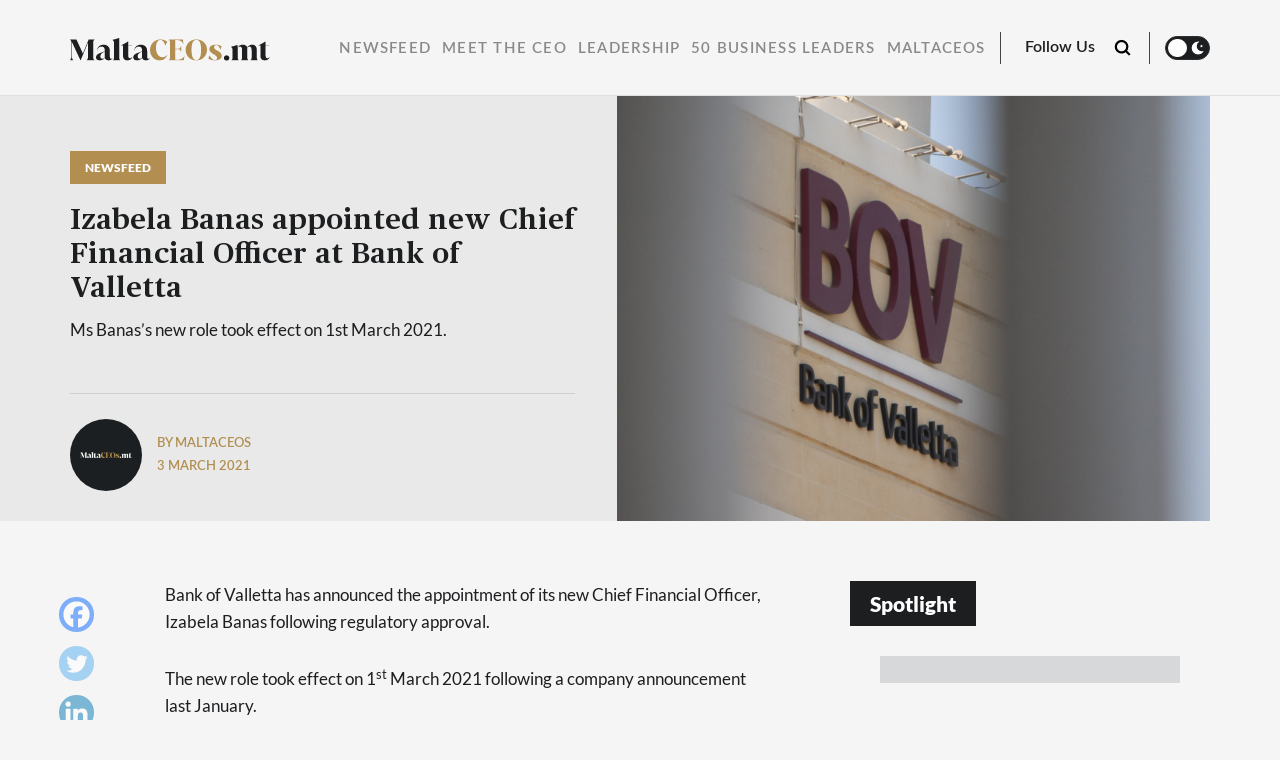

--- FILE ---
content_type: text/html; charset=UTF-8
request_url: https://maltaceos.mt/izabela-banas-appointed-new-chief-financial-officer-at-bank-of-valletta/
body_size: 14562
content:
<!doctype html>
<html lang="en-US">
<head>

  <meta charset="UTF-8" />
  <meta http-equiv="x-ua-compatible" content="ie=edge" />
  <meta name="viewport" content="width=device-width, initial-scale=1" />
  <meta name="description" content="Reaching out to Malta’s top CEOs &amp; Business Leaders." />
  <meta name="robots" content="index, follow, max-snippet:-1; max-image-preview:large; max-video-preview:-1" />
  <meta property="og:locale" content="lang="en-US"" />
  <meta property="og:type" content="website" />
  <meta property="og:site_name" content="MaltaCEOs.mt" />
  <meta name="twitter:card" content="summary_large_image"></meta>

  <title>Izabela Banas appointed new Chief Financial Officer at Bank of Valletta</title>

  <link href="//www.google-analytics.com/" rel="dns-prefetch">
  <link href="//fonts.googleapis.com" rel="dns-prefetch">
  <link href="//cdnjs.cloudflare.com" rel="dns-prefetch">

  <!-- icons -->
  <link href="https://maltaceos.mt/wp-content/themes/business-now/favicon.png" rel="shortcut icon">

  <!--[if lt IE 9]>
    <script type="text/javascript" src="https://cdnjs.cloudflare.com/ajax/libs/html5shiv/3.7.3/html5shiv.min.js"></script>
    <script type="text/javascript" src="https://cdnjs.cloudflare.com/ajax/libs/selectivizr/1.0.2/selectivizr-min.js"></script>
    <script type="text/javascript" src="https://cdnjs.cloudflare.com/ajax/libs/respond.js/1.4.2/respond.min.js"></script>
  <![endif]-->
  <!-- css + javascript -->
  <meta name='robots' content='index, follow, max-image-preview:large, max-snippet:-1, max-video-preview:-1' />
	<style>img:is([sizes="auto" i], [sizes^="auto," i]) { contain-intrinsic-size: 3000px 1500px }</style>
	
            <script data-no-defer="1" data-ezscrex="false" data-cfasync="false" data-pagespeed-no-defer data-cookieconsent="ignore">
                var ctPublicFunctions = {"_ajax_nonce":"d638331452","_rest_nonce":"3a7d5482be","_ajax_url":"\/wp-admin\/admin-ajax.php","_rest_url":"https:\/\/maltaceos.mt\/wp-json\/","data__cookies_type":"none","data__ajax_type":"rest","data__bot_detector_enabled":0,"text__wait_for_decoding":"Decoding the contact data, let us a few seconds to finish. Anti-Spam by CleanTalk","cookiePrefix":"","wprocket_detected":false,"host_url":"maltaceos.mt"}
            </script>
        
            <script data-no-defer="1" data-ezscrex="false" data-cfasync="false" data-pagespeed-no-defer data-cookieconsent="ignore">
                var ctPublic = {"_ajax_nonce":"d638331452","settings__forms__check_internal":"0","settings__forms__check_external":"0","settings__forms__search_test":"1","settings__data__bot_detector_enabled":0,"settings__comments__form_decoration":0,"blog_home":"https:\/\/maltaceos.mt\/","pixel__setting":"3","pixel__enabled":false,"pixel__url":"https:\/\/moderate8-v4.cleantalk.org\/pixel\/1e3395d352f7b0d337a509e1d98bb66c.gif","data__email_check_before_post":"1","data__email_check_exist_post":0,"data__cookies_type":"none","data__key_is_ok":true,"data__visible_fields_required":true,"wl_brandname":"Anti-Spam by CleanTalk","wl_brandname_short":"CleanTalk","ct_checkjs_key":1482084528,"emailEncoderPassKey":"d5a4774f5f8f2efb2cbd8043d5865f00","bot_detector_forms_excluded":"W10=","advancedCacheExists":false,"varnishCacheExists":false,"wc_ajax_add_to_cart":false}
            </script>
        
	<!-- This site is optimized with the Yoast SEO plugin v24.2 - https://yoast.com/wordpress/plugins/seo/ -->
	<title>Izabela Banas appointed new Chief Financial Officer at Bank of Valletta</title>
	<meta name="description" content="Ms Banas’s new role took effect on 1st March 2021." />
	<link rel="canonical" href="https://maltaceos.mt/izabela-banas-appointed-new-chief-financial-officer-at-bank-of-valletta/" />
	<meta property="og:locale" content="en_US" />
	<meta property="og:type" content="article" />
	<meta property="og:title" content="Izabela Banas appointed new Chief Financial Officer at Bank of Valletta" />
	<meta property="og:description" content="Ms Banas’s new role took effect on 1st March 2021." />
	<meta property="og:url" content="https://maltaceos.mt/izabela-banas-appointed-new-chief-financial-officer-at-bank-of-valletta/" />
	<meta property="og:site_name" content="MaltaCEOs.mt" />
	<meta property="article:publisher" content="https://www.facebook.com/MaltaCEOs.mt" />
	<meta property="article:published_time" content="2021-03-03T16:27:58+00:00" />
	<meta property="og:image" content="https://maltaceos.mt/wp-content/uploads/2021/03/BOV-branches-Saturday-scaled.jpg" />
	<meta property="og:image:width" content="2560" />
	<meta property="og:image:height" content="1819" />
	<meta property="og:image:type" content="image/jpeg" />
	<meta name="author" content="MaltaCEOs" />
	<meta name="twitter:card" content="summary_large_image" />
	<meta name="twitter:label1" content="Written by" />
	<meta name="twitter:data1" content="MaltaCEOs" />
	<meta name="twitter:label2" content="Est. reading time" />
	<meta name="twitter:data2" content="1 minute" />
	<script type="application/ld+json" class="yoast-schema-graph">{"@context":"https://schema.org","@graph":[{"@type":"Article","@id":"https://maltaceos.mt/izabela-banas-appointed-new-chief-financial-officer-at-bank-of-valletta/#article","isPartOf":{"@id":"https://maltaceos.mt/izabela-banas-appointed-new-chief-financial-officer-at-bank-of-valletta/"},"author":{"name":"MaltaCEOs","@id":"https://maltaceos.mt/#/schema/person/9062bdb628adcdfee3583f826bec9439"},"headline":"Izabela Banas appointed new Chief Financial Officer at Bank of Valletta","datePublished":"2021-03-03T16:27:58+00:00","dateModified":"2021-03-03T16:27:58+00:00","mainEntityOfPage":{"@id":"https://maltaceos.mt/izabela-banas-appointed-new-chief-financial-officer-at-bank-of-valletta/"},"wordCount":98,"commentCount":0,"publisher":{"@id":"https://maltaceos.mt/#organization"},"image":{"@id":"https://maltaceos.mt/izabela-banas-appointed-new-chief-financial-officer-at-bank-of-valletta/#primaryimage"},"thumbnailUrl":"https://maltaceos.mt/wp-content/uploads/2021/03/BOV-branches-Saturday-scaled.jpg","keywords":["Banking"],"articleSection":["Newsfeed"],"inLanguage":"en-US","potentialAction":[{"@type":"CommentAction","name":"Comment","target":["https://maltaceos.mt/izabela-banas-appointed-new-chief-financial-officer-at-bank-of-valletta/#respond"]}]},{"@type":"WebPage","@id":"https://maltaceos.mt/izabela-banas-appointed-new-chief-financial-officer-at-bank-of-valletta/","url":"https://maltaceos.mt/izabela-banas-appointed-new-chief-financial-officer-at-bank-of-valletta/","name":"Izabela Banas appointed new Chief Financial Officer at Bank of Valletta","isPartOf":{"@id":"https://maltaceos.mt/#website"},"primaryImageOfPage":{"@id":"https://maltaceos.mt/izabela-banas-appointed-new-chief-financial-officer-at-bank-of-valletta/#primaryimage"},"image":{"@id":"https://maltaceos.mt/izabela-banas-appointed-new-chief-financial-officer-at-bank-of-valletta/#primaryimage"},"thumbnailUrl":"https://maltaceos.mt/wp-content/uploads/2021/03/BOV-branches-Saturday-scaled.jpg","datePublished":"2021-03-03T16:27:58+00:00","dateModified":"2021-03-03T16:27:58+00:00","description":"Ms Banas’s new role took effect on 1st March 2021.","inLanguage":"en-US","potentialAction":[{"@type":"ReadAction","target":["https://maltaceos.mt/izabela-banas-appointed-new-chief-financial-officer-at-bank-of-valletta/"]}]},{"@type":"ImageObject","inLanguage":"en-US","@id":"https://maltaceos.mt/izabela-banas-appointed-new-chief-financial-officer-at-bank-of-valletta/#primaryimage","url":"https://maltaceos.mt/wp-content/uploads/2021/03/BOV-branches-Saturday-scaled.jpg","contentUrl":"https://maltaceos.mt/wp-content/uploads/2021/03/BOV-branches-Saturday-scaled.jpg","width":2560,"height":1819,"caption":"BOV"},{"@type":"WebSite","@id":"https://maltaceos.mt/#website","url":"https://maltaceos.mt/","name":"MaltaCEOs.mt","description":"Reaching out to Malta’s top CEOs &amp; Business Leaders.","publisher":{"@id":"https://maltaceos.mt/#organization"},"potentialAction":[{"@type":"SearchAction","target":{"@type":"EntryPoint","urlTemplate":"https://maltaceos.mt/?s={search_term_string}"},"query-input":{"@type":"PropertyValueSpecification","valueRequired":true,"valueName":"search_term_string"}}],"inLanguage":"en-US"},{"@type":"Organization","@id":"https://maltaceos.mt/#organization","name":"Malta Ceos","url":"https://maltaceos.mt/","logo":{"@type":"ImageObject","inLanguage":"en-US","@id":"https://maltaceos.mt/#/schema/logo/image/","url":"https://maltaceos.wpenginepowered.com/wp-content/uploads/2021/02/MaltaCEOs-Fb-Profile-Pic-Light.png","contentUrl":"https://maltaceos.wpenginepowered.com/wp-content/uploads/2021/02/MaltaCEOs-Fb-Profile-Pic-Light.png","width":625,"height":625,"caption":"Malta Ceos"},"image":{"@id":"https://maltaceos.mt/#/schema/logo/image/"},"sameAs":["https://www.facebook.com/MaltaCEOs.mt","https://www.instagram.com/maltaceos.mt/","https://www.linkedin.com/company/75508400"]},{"@type":"Person","@id":"https://maltaceos.mt/#/schema/person/9062bdb628adcdfee3583f826bec9439","name":"MaltaCEOs","image":{"@type":"ImageObject","inLanguage":"en-US","@id":"https://maltaceos.mt/#/schema/person/image/","url":"https://maltaceos.mt/wp-content/uploads/2021/02/MaltaCEOs-Fb-Profile-Pic-Light-250x250.png","contentUrl":"https://maltaceos.mt/wp-content/uploads/2021/02/MaltaCEOs-Fb-Profile-Pic-Light-250x250.png","caption":"MaltaCEOs"},"description":"This article was written by a MaltaCEOs team member.","url":"https://maltaceos.mt/author/bn-mt-writer/"}]}</script>
	<!-- / Yoast SEO plugin. -->


<link rel='dns-prefetch' href='//www.googletagmanager.com' />
<link rel='dns-prefetch' href='//maxcdn.bootstrapcdn.com' />
<link rel='stylesheet' id='sbi_styles-css' href='https://maltaceos.mt/wp-content/plugins/instagram-feed/css/sbi-styles.min.css?ver=6.6.1' media='all' />
<link rel='stylesheet' id='wp-block-library-css' href='https://maltaceos.mt/wp-includes/css/dist/block-library/style.min.css?ver=6.8.3' media='all' />
<style id='classic-theme-styles-inline-css' type='text/css'>
/*! This file is auto-generated */
.wp-block-button__link{color:#fff;background-color:#32373c;border-radius:9999px;box-shadow:none;text-decoration:none;padding:calc(.667em + 2px) calc(1.333em + 2px);font-size:1.125em}.wp-block-file__button{background:#32373c;color:#fff;text-decoration:none}
</style>
<style id='global-styles-inline-css' type='text/css'>
:root{--wp--preset--aspect-ratio--square: 1;--wp--preset--aspect-ratio--4-3: 4/3;--wp--preset--aspect-ratio--3-4: 3/4;--wp--preset--aspect-ratio--3-2: 3/2;--wp--preset--aspect-ratio--2-3: 2/3;--wp--preset--aspect-ratio--16-9: 16/9;--wp--preset--aspect-ratio--9-16: 9/16;--wp--preset--color--black: #000000;--wp--preset--color--cyan-bluish-gray: #abb8c3;--wp--preset--color--white: #ffffff;--wp--preset--color--pale-pink: #f78da7;--wp--preset--color--vivid-red: #cf2e2e;--wp--preset--color--luminous-vivid-orange: #ff6900;--wp--preset--color--luminous-vivid-amber: #fcb900;--wp--preset--color--light-green-cyan: #7bdcb5;--wp--preset--color--vivid-green-cyan: #00d084;--wp--preset--color--pale-cyan-blue: #8ed1fc;--wp--preset--color--vivid-cyan-blue: #0693e3;--wp--preset--color--vivid-purple: #9b51e0;--wp--preset--gradient--vivid-cyan-blue-to-vivid-purple: linear-gradient(135deg,rgba(6,147,227,1) 0%,rgb(155,81,224) 100%);--wp--preset--gradient--light-green-cyan-to-vivid-green-cyan: linear-gradient(135deg,rgb(122,220,180) 0%,rgb(0,208,130) 100%);--wp--preset--gradient--luminous-vivid-amber-to-luminous-vivid-orange: linear-gradient(135deg,rgba(252,185,0,1) 0%,rgba(255,105,0,1) 100%);--wp--preset--gradient--luminous-vivid-orange-to-vivid-red: linear-gradient(135deg,rgba(255,105,0,1) 0%,rgb(207,46,46) 100%);--wp--preset--gradient--very-light-gray-to-cyan-bluish-gray: linear-gradient(135deg,rgb(238,238,238) 0%,rgb(169,184,195) 100%);--wp--preset--gradient--cool-to-warm-spectrum: linear-gradient(135deg,rgb(74,234,220) 0%,rgb(151,120,209) 20%,rgb(207,42,186) 40%,rgb(238,44,130) 60%,rgb(251,105,98) 80%,rgb(254,248,76) 100%);--wp--preset--gradient--blush-light-purple: linear-gradient(135deg,rgb(255,206,236) 0%,rgb(152,150,240) 100%);--wp--preset--gradient--blush-bordeaux: linear-gradient(135deg,rgb(254,205,165) 0%,rgb(254,45,45) 50%,rgb(107,0,62) 100%);--wp--preset--gradient--luminous-dusk: linear-gradient(135deg,rgb(255,203,112) 0%,rgb(199,81,192) 50%,rgb(65,88,208) 100%);--wp--preset--gradient--pale-ocean: linear-gradient(135deg,rgb(255,245,203) 0%,rgb(182,227,212) 50%,rgb(51,167,181) 100%);--wp--preset--gradient--electric-grass: linear-gradient(135deg,rgb(202,248,128) 0%,rgb(113,206,126) 100%);--wp--preset--gradient--midnight: linear-gradient(135deg,rgb(2,3,129) 0%,rgb(40,116,252) 100%);--wp--preset--font-size--small: 13px;--wp--preset--font-size--medium: 20px;--wp--preset--font-size--large: 36px;--wp--preset--font-size--x-large: 42px;--wp--preset--spacing--20: 0.44rem;--wp--preset--spacing--30: 0.67rem;--wp--preset--spacing--40: 1rem;--wp--preset--spacing--50: 1.5rem;--wp--preset--spacing--60: 2.25rem;--wp--preset--spacing--70: 3.38rem;--wp--preset--spacing--80: 5.06rem;--wp--preset--shadow--natural: 6px 6px 9px rgba(0, 0, 0, 0.2);--wp--preset--shadow--deep: 12px 12px 50px rgba(0, 0, 0, 0.4);--wp--preset--shadow--sharp: 6px 6px 0px rgba(0, 0, 0, 0.2);--wp--preset--shadow--outlined: 6px 6px 0px -3px rgba(255, 255, 255, 1), 6px 6px rgba(0, 0, 0, 1);--wp--preset--shadow--crisp: 6px 6px 0px rgba(0, 0, 0, 1);}:where(.is-layout-flex){gap: 0.5em;}:where(.is-layout-grid){gap: 0.5em;}body .is-layout-flex{display: flex;}.is-layout-flex{flex-wrap: wrap;align-items: center;}.is-layout-flex > :is(*, div){margin: 0;}body .is-layout-grid{display: grid;}.is-layout-grid > :is(*, div){margin: 0;}:where(.wp-block-columns.is-layout-flex){gap: 2em;}:where(.wp-block-columns.is-layout-grid){gap: 2em;}:where(.wp-block-post-template.is-layout-flex){gap: 1.25em;}:where(.wp-block-post-template.is-layout-grid){gap: 1.25em;}.has-black-color{color: var(--wp--preset--color--black) !important;}.has-cyan-bluish-gray-color{color: var(--wp--preset--color--cyan-bluish-gray) !important;}.has-white-color{color: var(--wp--preset--color--white) !important;}.has-pale-pink-color{color: var(--wp--preset--color--pale-pink) !important;}.has-vivid-red-color{color: var(--wp--preset--color--vivid-red) !important;}.has-luminous-vivid-orange-color{color: var(--wp--preset--color--luminous-vivid-orange) !important;}.has-luminous-vivid-amber-color{color: var(--wp--preset--color--luminous-vivid-amber) !important;}.has-light-green-cyan-color{color: var(--wp--preset--color--light-green-cyan) !important;}.has-vivid-green-cyan-color{color: var(--wp--preset--color--vivid-green-cyan) !important;}.has-pale-cyan-blue-color{color: var(--wp--preset--color--pale-cyan-blue) !important;}.has-vivid-cyan-blue-color{color: var(--wp--preset--color--vivid-cyan-blue) !important;}.has-vivid-purple-color{color: var(--wp--preset--color--vivid-purple) !important;}.has-black-background-color{background-color: var(--wp--preset--color--black) !important;}.has-cyan-bluish-gray-background-color{background-color: var(--wp--preset--color--cyan-bluish-gray) !important;}.has-white-background-color{background-color: var(--wp--preset--color--white) !important;}.has-pale-pink-background-color{background-color: var(--wp--preset--color--pale-pink) !important;}.has-vivid-red-background-color{background-color: var(--wp--preset--color--vivid-red) !important;}.has-luminous-vivid-orange-background-color{background-color: var(--wp--preset--color--luminous-vivid-orange) !important;}.has-luminous-vivid-amber-background-color{background-color: var(--wp--preset--color--luminous-vivid-amber) !important;}.has-light-green-cyan-background-color{background-color: var(--wp--preset--color--light-green-cyan) !important;}.has-vivid-green-cyan-background-color{background-color: var(--wp--preset--color--vivid-green-cyan) !important;}.has-pale-cyan-blue-background-color{background-color: var(--wp--preset--color--pale-cyan-blue) !important;}.has-vivid-cyan-blue-background-color{background-color: var(--wp--preset--color--vivid-cyan-blue) !important;}.has-vivid-purple-background-color{background-color: var(--wp--preset--color--vivid-purple) !important;}.has-black-border-color{border-color: var(--wp--preset--color--black) !important;}.has-cyan-bluish-gray-border-color{border-color: var(--wp--preset--color--cyan-bluish-gray) !important;}.has-white-border-color{border-color: var(--wp--preset--color--white) !important;}.has-pale-pink-border-color{border-color: var(--wp--preset--color--pale-pink) !important;}.has-vivid-red-border-color{border-color: var(--wp--preset--color--vivid-red) !important;}.has-luminous-vivid-orange-border-color{border-color: var(--wp--preset--color--luminous-vivid-orange) !important;}.has-luminous-vivid-amber-border-color{border-color: var(--wp--preset--color--luminous-vivid-amber) !important;}.has-light-green-cyan-border-color{border-color: var(--wp--preset--color--light-green-cyan) !important;}.has-vivid-green-cyan-border-color{border-color: var(--wp--preset--color--vivid-green-cyan) !important;}.has-pale-cyan-blue-border-color{border-color: var(--wp--preset--color--pale-cyan-blue) !important;}.has-vivid-cyan-blue-border-color{border-color: var(--wp--preset--color--vivid-cyan-blue) !important;}.has-vivid-purple-border-color{border-color: var(--wp--preset--color--vivid-purple) !important;}.has-vivid-cyan-blue-to-vivid-purple-gradient-background{background: var(--wp--preset--gradient--vivid-cyan-blue-to-vivid-purple) !important;}.has-light-green-cyan-to-vivid-green-cyan-gradient-background{background: var(--wp--preset--gradient--light-green-cyan-to-vivid-green-cyan) !important;}.has-luminous-vivid-amber-to-luminous-vivid-orange-gradient-background{background: var(--wp--preset--gradient--luminous-vivid-amber-to-luminous-vivid-orange) !important;}.has-luminous-vivid-orange-to-vivid-red-gradient-background{background: var(--wp--preset--gradient--luminous-vivid-orange-to-vivid-red) !important;}.has-very-light-gray-to-cyan-bluish-gray-gradient-background{background: var(--wp--preset--gradient--very-light-gray-to-cyan-bluish-gray) !important;}.has-cool-to-warm-spectrum-gradient-background{background: var(--wp--preset--gradient--cool-to-warm-spectrum) !important;}.has-blush-light-purple-gradient-background{background: var(--wp--preset--gradient--blush-light-purple) !important;}.has-blush-bordeaux-gradient-background{background: var(--wp--preset--gradient--blush-bordeaux) !important;}.has-luminous-dusk-gradient-background{background: var(--wp--preset--gradient--luminous-dusk) !important;}.has-pale-ocean-gradient-background{background: var(--wp--preset--gradient--pale-ocean) !important;}.has-electric-grass-gradient-background{background: var(--wp--preset--gradient--electric-grass) !important;}.has-midnight-gradient-background{background: var(--wp--preset--gradient--midnight) !important;}.has-small-font-size{font-size: var(--wp--preset--font-size--small) !important;}.has-medium-font-size{font-size: var(--wp--preset--font-size--medium) !important;}.has-large-font-size{font-size: var(--wp--preset--font-size--large) !important;}.has-x-large-font-size{font-size: var(--wp--preset--font-size--x-large) !important;}
:where(.wp-block-post-template.is-layout-flex){gap: 1.25em;}:where(.wp-block-post-template.is-layout-grid){gap: 1.25em;}
:where(.wp-block-columns.is-layout-flex){gap: 2em;}:where(.wp-block-columns.is-layout-grid){gap: 2em;}
:root :where(.wp-block-pullquote){font-size: 1.5em;line-height: 1.6;}
</style>
<link rel='stylesheet' id='ct_public_css-css' href='https://maltaceos.mt/wp-content/plugins/cleantalk-spam-protect/css/cleantalk-public.min.css?ver=6.47' media='all' />
<link rel='stylesheet' id='ct_email_decoder_css-css' href='https://maltaceos.mt/wp-content/plugins/cleantalk-spam-protect/css/cleantalk-email-decoder.min.css?ver=6.47' media='all' />
<link rel='stylesheet' id='contact-form-7-css' href='https://maltaceos.mt/wp-content/plugins/contact-form-7/includes/css/styles.css?ver=6.0.3' media='all' />
<link rel='stylesheet' id='rss-retriever-css' href='https://maltaceos.mt/wp-content/plugins/wp-rss-retriever/inc/css/rss-retriever.css?ver=1.6.10' media='all' />
<link rel='stylesheet' id='ppress-frontend-css' href='https://maltaceos.mt/wp-content/plugins/wp-user-avatar/assets/css/frontend.min.css?ver=4.15.20.1' media='all' />
<link rel='stylesheet' id='ppress-flatpickr-css' href='https://maltaceos.mt/wp-content/plugins/wp-user-avatar/assets/flatpickr/flatpickr.min.css?ver=4.15.20.1' media='all' />
<link rel='stylesheet' id='ppress-select2-css' href='https://maltaceos.mt/wp-content/plugins/wp-user-avatar/assets/select2/select2.min.css?ver=6.8.3' media='all' />
<link rel='stylesheet' id='cff-css' href='https://maltaceos.mt/wp-content/plugins/custom-facebook-feed/assets/css/cff-style.min.css?ver=4.2.6' media='all' />
<link rel='stylesheet' id='sb-font-awesome-css' href='https://maxcdn.bootstrapcdn.com/font-awesome/4.7.0/css/font-awesome.min.css?ver=6.8.3' media='all' />
<link rel='stylesheet' id='wpeasy-style-css' href='https://maltaceos.mt/wp-content/themes/business-now/css/main.css?ver=7.0' media='all' />
<link rel='stylesheet' id='heateor_sss_frontend_css-css' href='https://maltaceos.mt/wp-content/plugins/sassy-social-share/public/css/sassy-social-share-public.css?ver=3.3.70' media='all' />
<style id='heateor_sss_frontend_css-inline-css' type='text/css'>
.heateor_sss_button_instagram span.heateor_sss_svg,a.heateor_sss_instagram span.heateor_sss_svg{background:radial-gradient(circle at 30% 107%,#fdf497 0,#fdf497 5%,#fd5949 45%,#d6249f 60%,#285aeb 90%)}.heateor_sss_horizontal_sharing .heateor_sss_svg,.heateor_sss_standard_follow_icons_container .heateor_sss_svg{color:#fff;border-width:0px;border-style:solid;border-color:transparent}.heateor_sss_horizontal_sharing .heateorSssTCBackground{color:#666}.heateor_sss_horizontal_sharing span.heateor_sss_svg:hover,.heateor_sss_standard_follow_icons_container span.heateor_sss_svg:hover{border-color:transparent;}.heateor_sss_vertical_sharing span.heateor_sss_svg,.heateor_sss_floating_follow_icons_container span.heateor_sss_svg{color:#fff;border-width:0px;border-style:solid;border-color:transparent;}.heateor_sss_vertical_sharing .heateorSssTCBackground{color:#666;}.heateor_sss_vertical_sharing span.heateor_sss_svg:hover,.heateor_sss_floating_follow_icons_container span.heateor_sss_svg:hover{border-color:transparent;}@media screen and (max-width:783px) {.heateor_sss_vertical_sharing{display:none!important}}
</style>
<script type="text/javascript" data-pagespeed-no-defer src="https://maltaceos.mt/wp-content/plugins/cleantalk-spam-protect/js/apbct-public-bundle.min.js?ver=6.47" id="ct_public_functions-js"></script>
<script type="text/javascript" src="https://maltaceos.mt/wp-content/themes/business-now/js/jquery.min.js?ver=1.12.4" id="jquery-js"></script>
<script type="text/javascript" src="https://maltaceos.mt/wp-content/plugins/wp-user-avatar/assets/flatpickr/flatpickr.min.js?ver=4.15.20.1" id="ppress-flatpickr-js"></script>
<script type="text/javascript" src="https://maltaceos.mt/wp-content/plugins/wp-user-avatar/assets/select2/select2.min.js?ver=4.15.20.1" id="ppress-select2-js"></script>

<!-- Google tag (gtag.js) snippet added by Site Kit -->

<!-- Google Analytics snippet added by Site Kit -->
<script type="text/javascript" src="https://www.googletagmanager.com/gtag/js?id=G-08DT1TSR6W" id="google_gtagjs-js" async></script>
<script type="text/javascript" id="google_gtagjs-js-after">
/* <![CDATA[ */
window.dataLayer = window.dataLayer || [];function gtag(){dataLayer.push(arguments);}
gtag("set","linker",{"domains":["maltaceos.mt"]});
gtag("js", new Date());
gtag("set", "developer_id.dZTNiMT", true);
gtag("config", "G-08DT1TSR6W");
/* ]]> */
</script>

<!-- End Google tag (gtag.js) snippet added by Site Kit -->
<link rel="https://api.w.org/" href="https://maltaceos.mt/wp-json/" /><link rel="alternate" title="JSON" type="application/json" href="https://maltaceos.mt/wp-json/wp/v2/posts/1859" /><link rel="alternate" title="oEmbed (JSON)" type="application/json+oembed" href="https://maltaceos.mt/wp-json/oembed/1.0/embed?url=https%3A%2F%2Fmaltaceos.mt%2Fizabela-banas-appointed-new-chief-financial-officer-at-bank-of-valletta%2F" />
<link rel="alternate" title="oEmbed (XML)" type="text/xml+oembed" href="https://maltaceos.mt/wp-json/oembed/1.0/embed?url=https%3A%2F%2Fmaltaceos.mt%2Fizabela-banas-appointed-new-chief-financial-officer-at-bank-of-valletta%2F&#038;format=xml" />
<meta name="generator" content="Site Kit by Google 1.144.0" />
  <link rel="stylesheet" href="https://adrepoio.s3-eu-west-1.amazonaws.com/dist/adrepo.css"/>
  <!-- Google Tag Manager -->
  <script>(function(w,d,s,l,i){w[l]=w[l]||[];w[l].push({'gtm.start':
  new Date().getTime(),event:'gtm.js'});var f=d.getElementsByTagName(s)[0],
  j=d.createElement(s),dl=l!='dataLayer'?'&l='+l:'';j.async=true;j.src=
  'https://www.googletagmanager.com/gtm.js?id='+i+dl;f.parentNode.insertBefore(j,f);
  })(window,document,'script','dataLayer','GTM-KNJ4249');</script>
  <!-- End Google Tag Manager -->


  <!-- Start Alexa Certify Javascript -->

  <script type="text/javascript">

  _atrk_opts = { atrk_acct:"J+sIm1akKd604B", domain:"maltaceos.mt",dynamic: true};

  (function() { var as = document.createElement('script'); as.type = 'text/javascript'; as.async = true; as.src = "https://certify-js.alexametrics.com/atrk.js";; var s = document.getElementsByTagName('script')[0];s.parentNode.insertBefore(as, s); })();

  </script>

  <noscript><img src="https://certify.alexametrics.com/atrk.gif?account=J+sIm1akKd604B"; style="display:none" height="1" width="1" alt="" /></noscript>

  <!-- End Alexa Certify Javascript -->

</head>
<body data-rsssl=1 class="wp-singular post-template-default single single-post postid-1859 single-format-standard wp-theme-business-now izabela-banas-appointed-new-chief-financial-officer-at-bank-of-valletta">
  <!-- Google Tag Manager (noscript) -->
  <noscript><iframe src="https://www.googletagmanager.com/ns.html?id=GTM-KNJ4249"
  height="0" width="0" style="display:none;visibility:hidden"></iframe></noscript>
  <!-- End Google Tag Manager (noscript) -->
<!-- wrapper -->
<div class="wrapper">
  <header role="banner">
    <div class="container header__container--first">
      <div class="row">
        <div class="col-md-12 header__wrap">
          <div class="header__row">
              <div class="header__logo">
                  <a href="https://maltaceos.mt">
                    <img src="https://maltaceos.mt/wp-content/themes/business-now/img/logo-white.svg" alt="" class="header__logo--white">
                    <img src="https://maltaceos.mt/wp-content/themes/business-now/img/logo-dark.svg" alt="" class="header__logo--dark">
                  </a>
              </div><!-- /header--logo -->
              <div class="hamburger">
                <div class="hamburger__inner"></div>
              </div>
          </div>
        </div>
      </div><!-- /.row -->
    </div><!-- /.container -->

    <div class="header__second">
      <div class="container">
        <div class="row">
          <div class="col-md-12">
            <div class="header__second--row">
              <div class="header__search__form">
                <form class="search" method="get" action="https://maltaceos.mt" role="search">
                  <input class="search__input" type="search" name="s" placeholder="Search">
                  <button class="search__submit" type="submit" role="button"></button>
                </form><!-- /search -->   
              </div>
              <div class="header__single--logo">
                <a href="https://maltaceos.mt">
                  <img src="https://maltaceos.mt/wp-content/themes/business-now/img/logo-dark.svg" alt="logotype" class="logo__light--mode">
                  <img src="https://maltaceos.mt/wp-content/themes/business-now/img/logo-white.svg" alt="logotype" class="logo__dark--mode">
                </a>
              </div>
                <nav class="header__nav" role="navigation">
                  <ul class="headnav"><li id="menu-item-55" class="menu-item menu-item-type-taxonomy menu-item-object-category current-post-ancestor current-menu-parent current-post-parent menu-item-55"><a href="https://maltaceos.mt/newsfeed/">Newsfeed</a></li>
<li id="menu-item-54" class="menu-item menu-item-type-taxonomy menu-item-object-category menu-item-54"><a href="https://maltaceos.mt/meet-the-ceo/">Meet the CEO</a></li>
<li id="menu-item-52" class="menu-item menu-item-type-taxonomy menu-item-object-category menu-item-52"><a href="https://maltaceos.mt/leadership/">Leadership</a></li>
<li id="menu-item-12236" class="menu-item menu-item-type-taxonomy menu-item-object-category menu-item-12236"><a href="https://maltaceos.mt/50-business-leaders/">50 Business Leaders</a></li>
<li id="menu-item-12156" class="menu-item menu-item-type-custom menu-item-object-custom menu-item-has-children menu-item-12156"><a href="#">MaltaCEOs</a>
<ul class="sub-menu">
	<li id="menu-item-44329" class="menu-item menu-item-type-taxonomy menu-item-object-category menu-item-44329"><a href="https://maltaceos.mt/malta-ceos-2025/">MaltaCEOs 2025</a></li>
	<li id="menu-item-35832" class="menu-item menu-item-type-taxonomy menu-item-object-category menu-item-35832"><a href="https://maltaceos.mt/maltaceos-2024/">MaltaCEOs 2024</a></li>
</ul>
</li>
</ul>                </nav><!-- /header--nav -->
                <div class="header__right">
                  <div class="header__follow">
                    <span>
                      Follow Us                    </span>
                      <div class="heateor_sss_horizontal_sharing">
                        <ul class="heateor_sss_sharing_ul">
                          <li class="heateorSssSharingRound">
                            <a href="https://www.facebook.com/MaltaCEOs.mt" class="heateorSssFacebookSvg" target="_blank">Facebook</a>
                          </li>
                          <li class="heateorSssSharingRound">
                            <a href="https://www.linkedin.com/company/maltaceos-mt/" class="heateorSssLinkedinSvg" target="_blank">Linkedin</a>
                          </li>
                        </ul>
                      </div>
                  </div>
                  <div class="header__search"></div>
                  <div class="header__color--mode">
                   <div class="mode__toggle"></div>
                  </div>
                </div>
            </div>
          </div>
        </div>
      </div>
    </div>

    <div class="mobile__menu">
      <div class="menu__top">
        <a href="https://maltaceos.mt">
          <img src="https://maltaceos.mt/wp-content/themes/business-now/img/logo-white.svg" alt="" class="header__logo--white">
          <img src="https://maltaceos.mt/wp-content/themes/business-now/img/logo-dark.svg" alt="" class="header__logo--dark">
        </a>
        <div class="menu__color--mode header__color--mode">
         <div class="mode__toggle"></div>
        </div>
        <a href="#" class="close__menu"></a>
      </div>
      <div class="menu__search--form">
        <form class="menu__search" method="get" action="https://maltaceos.mt" role="search">
          <input class="search__input" type="search" name="s" placeholder="Search ...">
          <button class="search__submit" type="submit" role="button"></button>
        </form><!-- /search -->   
      </div>
      <nav class="menu__navigation">
         <ul class="mobilenav"><li id="menu-item-56" class="menu-item menu-item-type-post_type menu-item-object-page menu-item-home menu-item-56"><a href="https://maltaceos.mt/">Home</a></li>
<li id="menu-item-61" class="menu-item menu-item-type-taxonomy menu-item-object-category current-post-ancestor current-menu-parent current-post-parent menu-item-61"><a href="https://maltaceos.mt/newsfeed/">Newsfeed</a></li>
<li id="menu-item-60" class="menu-item menu-item-type-taxonomy menu-item-object-category menu-item-60"><a href="https://maltaceos.mt/meet-the-ceo/">Meet the CEO</a></li>
<li id="menu-item-58" class="menu-item menu-item-type-taxonomy menu-item-object-category menu-item-58"><a href="https://maltaceos.mt/leadership/">Leadership</a></li>
<li id="menu-item-12238" class="menu-item menu-item-type-taxonomy menu-item-object-category menu-item-12238"><a href="https://maltaceos.mt/50-business-leaders/">50 Business Leaders</a></li>
<li id="menu-item-12100" class="menu-item menu-item-type-custom menu-item-object-custom menu-item-has-children menu-item-12100"><a href="#">MaltaCEOS</a>
<ul class="sub-menu">
	<li id="menu-item-44330" class="menu-item menu-item-type-taxonomy menu-item-object-category menu-item-44330"><a href="https://maltaceos.mt/malta-ceos-2025/">MaltaCEOs 2025</a></li>
	<li id="menu-item-35833" class="menu-item menu-item-type-taxonomy menu-item-object-category menu-item-35833"><a href="https://maltaceos.mt/maltaceos-2024/">MaltaCEOs 2024</a></li>
</ul>
</li>
</ul>      </nav>
      <div class="menu__social">
        <h4 class="menu__social--title">Follow us</h4>
        <div class="menu__social--links">
          <a href="https://www.facebook.com/MaltaCEOs.mt" class="facebook" target="_blank"></a>
          <a href="https://www.linkedin.com/company/maltaceos-mt/" class="linkedin" target="_blank"></a>
        </div>
      </div>
    </div>
  </header><!-- /header -->
  <section class="post__banner">
    <div class="container">
      <div class="row">
        <div class="col-md-12">
          <div class="post__banner--wrap">
            <div class="post__info">
              <div class="banner__titles">
                <a href="https://maltaceos.mt/newsfeed/" class="article__tag">
                  Newsfeed                </a>
                <h1 class="post__title">Izabela Banas appointed new Chief Financial Officer at Bank of Valletta</h1>
                <p class="single__undertitle">
                  Ms Banas’s new role took effect on 1st March 2021.                </p>
              </div>
              <div class="post__author">
                
                
                                                      <img data-del="avatar" src='https://maltaceos.mt/wp-content/uploads/2021/02/MaltaCEOs-Fb-Profile-Pic-Light-250x250.png' class='avatar pp-user-avatar avatar-96wp-user-avatar wp-user-avatar-96 photo ' height='96' width='96'/>                                                  
                <div class="author__info">
                  <p>
                    by                    MaltaCEOs&nbsp; 
                  </p>
                  <p>3 March 2021</p>
                </div>
                <div class="share-block">
                  <h4 class="share-block__title">
                    Share                  </h4>
                  <div class="share-block__icon"></div>
                  <div class="share__popup">
                    <div class="heateor_sss_sharing_container heateor_sss_horizontal_sharing" data-heateor-ss-offset="0" data-heateor-sss-href='https://maltaceos.mt/izabela-banas-appointed-new-chief-financial-officer-at-bank-of-valletta/'><div class="heateor_sss_sharing_ul"><a aria-label="Facebook" class="heateor_sss_facebook" href="https://www.facebook.com/sharer/sharer.php?u=https%3A%2F%2Fmaltaceos.mt%2Fizabela-banas-appointed-new-chief-financial-officer-at-bank-of-valletta%2F" title="Facebook" rel="nofollow noopener" target="_blank" style="font-size:32px!important;box-shadow:none;display:inline-block;vertical-align:middle"><span class="heateor_sss_svg" style="background-color:#0765FE;width:35px;height:35px;border-radius:999px;display:inline-block;opacity:1;float:left;font-size:32px;box-shadow:none;display:inline-block;font-size:16px;padding:0 4px;vertical-align:middle;background-repeat:repeat;overflow:hidden;padding:0;cursor:pointer;box-sizing:content-box"><svg style="display:block;border-radius:999px;" focusable="false" aria-hidden="true" xmlns="http://www.w3.org/2000/svg" width="100%" height="100%" viewBox="0 0 32 32"><path fill="#fff" d="M28 16c0-6.627-5.373-12-12-12S4 9.373 4 16c0 5.628 3.875 10.35 9.101 11.647v-7.98h-2.474V16H13.1v-1.58c0-4.085 1.849-5.978 5.859-5.978.76 0 2.072.15 2.608.298v3.325c-.283-.03-.775-.045-1.386-.045-1.967 0-2.728.745-2.728 2.683V16h3.92l-.673 3.667h-3.247v8.245C23.395 27.195 28 22.135 28 16Z"></path></svg></span></a><a aria-label="Twitter" class="heateor_sss_button_twitter" href="http://twitter.com/intent/tweet?text=Izabela%20Banas%20appointed%20new%20Chief%20Financial%20Officer%20at%20Bank%20of%20Valletta&url=https%3A%2F%2Fmaltaceos.mt%2Fizabela-banas-appointed-new-chief-financial-officer-at-bank-of-valletta%2F" title="Twitter" rel="nofollow noopener" target="_blank" style="font-size:32px!important;box-shadow:none;display:inline-block;vertical-align:middle"><span class="heateor_sss_svg heateor_sss_s__default heateor_sss_s_twitter" style="background-color:#55acee;width:35px;height:35px;border-radius:999px;display:inline-block;opacity:1;float:left;font-size:32px;box-shadow:none;display:inline-block;font-size:16px;padding:0 4px;vertical-align:middle;background-repeat:repeat;overflow:hidden;padding:0;cursor:pointer;box-sizing:content-box"><svg style="display:block;border-radius:999px;" focusable="false" aria-hidden="true" xmlns="http://www.w3.org/2000/svg" width="100%" height="100%" viewBox="-4 -4 39 39"><path d="M28 8.557a9.913 9.913 0 0 1-2.828.775 4.93 4.93 0 0 0 2.166-2.725 9.738 9.738 0 0 1-3.13 1.194 4.92 4.92 0 0 0-3.593-1.55 4.924 4.924 0 0 0-4.794 6.049c-4.09-.21-7.72-2.17-10.15-5.15a4.942 4.942 0 0 0-.665 2.477c0 1.71.87 3.214 2.19 4.1a4.968 4.968 0 0 1-2.23-.616v.06c0 2.39 1.7 4.38 3.952 4.83-.414.115-.85.174-1.297.174-.318 0-.626-.03-.928-.086a4.935 4.935 0 0 0 4.6 3.42 9.893 9.893 0 0 1-6.114 2.107c-.398 0-.79-.023-1.175-.068a13.953 13.953 0 0 0 7.55 2.213c9.056 0 14.01-7.507 14.01-14.013 0-.213-.005-.426-.015-.637.96-.695 1.795-1.56 2.455-2.55z" fill="#fff"></path></svg></span></a><a aria-label="Linkedin" class="heateor_sss_button_linkedin" href="https://www.linkedin.com/sharing/share-offsite/?url=https%3A%2F%2Fmaltaceos.mt%2Fizabela-banas-appointed-new-chief-financial-officer-at-bank-of-valletta%2F" title="Linkedin" rel="nofollow noopener" target="_blank" style="font-size:32px!important;box-shadow:none;display:inline-block;vertical-align:middle"><span class="heateor_sss_svg heateor_sss_s__default heateor_sss_s_linkedin" style="background-color:#0077b5;width:35px;height:35px;border-radius:999px;display:inline-block;opacity:1;float:left;font-size:32px;box-shadow:none;display:inline-block;font-size:16px;padding:0 4px;vertical-align:middle;background-repeat:repeat;overflow:hidden;padding:0;cursor:pointer;box-sizing:content-box"><svg style="display:block;border-radius:999px;" focusable="false" aria-hidden="true" xmlns="http://www.w3.org/2000/svg" width="100%" height="100%" viewBox="0 0 32 32"><path d="M6.227 12.61h4.19v13.48h-4.19V12.61zm2.095-6.7a2.43 2.43 0 0 1 0 4.86c-1.344 0-2.428-1.09-2.428-2.43s1.084-2.43 2.428-2.43m4.72 6.7h4.02v1.84h.058c.56-1.058 1.927-2.176 3.965-2.176 4.238 0 5.02 2.792 5.02 6.42v7.395h-4.183v-6.56c0-1.564-.03-3.574-2.178-3.574-2.18 0-2.514 1.7-2.514 3.46v6.668h-4.187V12.61z" fill="#fff"></path></svg></span></a></div><div class="heateorSssClear"></div></div>                  </div>
                </div>
              </div>
            </div>
            <div class="post__thumb">
                              <img src="https://maltaceos.mt/wp-content/uploads/2021/03/BOV-branches-Saturday-scaled.jpg" class="attachment-post-thumbnail size-post-thumbnail wp-post-image" alt="BOV" decoding="async" loading="lazy" srcset="https://maltaceos.mt/wp-content/uploads/2021/03/BOV-branches-Saturday-scaled.jpg 2560w, https://maltaceos.mt/wp-content/uploads/2021/03/BOV-branches-Saturday-600x426.jpg 600w, https://maltaceos.mt/wp-content/uploads/2021/03/BOV-branches-Saturday-1200x852.jpg 1200w, https://maltaceos.mt/wp-content/uploads/2021/03/BOV-branches-Saturday-768x546.jpg 768w, https://maltaceos.mt/wp-content/uploads/2021/03/BOV-branches-Saturday-1536x1091.jpg 1536w, https://maltaceos.mt/wp-content/uploads/2021/03/BOV-branches-Saturday-2048x1455.jpg 2048w, https://maltaceos.mt/wp-content/uploads/2021/03/BOV-branches-Saturday-250x178.jpg 250w" sizes="auto, (max-width: 2560px) 100vw, 2560px" />                          </div>
          </div>
        </div>
      </div>
    </div>
  </section>

  <section class="post__content--wrap">
    <div class="container">
      <div class="row post__content--row">
        <div class="share__items">
          <div class="share__items--wrap">
            <div class="social">
                <div class="heateor_sss_sharing_container heateor_sss_horizontal_sharing" data-heateor-ss-offset="0" data-heateor-sss-href='https://maltaceos.mt/izabela-banas-appointed-new-chief-financial-officer-at-bank-of-valletta/'><div class="heateor_sss_sharing_ul"><a aria-label="Facebook" class="heateor_sss_facebook" href="https://www.facebook.com/sharer/sharer.php?u=https%3A%2F%2Fmaltaceos.mt%2Fizabela-banas-appointed-new-chief-financial-officer-at-bank-of-valletta%2F" title="Facebook" rel="nofollow noopener" target="_blank" style="font-size:32px!important;box-shadow:none;display:inline-block;vertical-align:middle"><span class="heateor_sss_svg" style="background-color:#0765FE;width:35px;height:35px;border-radius:999px;display:inline-block;opacity:1;float:left;font-size:32px;box-shadow:none;display:inline-block;font-size:16px;padding:0 4px;vertical-align:middle;background-repeat:repeat;overflow:hidden;padding:0;cursor:pointer;box-sizing:content-box"><svg style="display:block;border-radius:999px;" focusable="false" aria-hidden="true" xmlns="http://www.w3.org/2000/svg" width="100%" height="100%" viewBox="0 0 32 32"><path fill="#fff" d="M28 16c0-6.627-5.373-12-12-12S4 9.373 4 16c0 5.628 3.875 10.35 9.101 11.647v-7.98h-2.474V16H13.1v-1.58c0-4.085 1.849-5.978 5.859-5.978.76 0 2.072.15 2.608.298v3.325c-.283-.03-.775-.045-1.386-.045-1.967 0-2.728.745-2.728 2.683V16h3.92l-.673 3.667h-3.247v8.245C23.395 27.195 28 22.135 28 16Z"></path></svg></span></a><a aria-label="Twitter" class="heateor_sss_button_twitter" href="http://twitter.com/intent/tweet?text=Izabela%20Banas%20appointed%20new%20Chief%20Financial%20Officer%20at%20Bank%20of%20Valletta&url=https%3A%2F%2Fmaltaceos.mt%2Fizabela-banas-appointed-new-chief-financial-officer-at-bank-of-valletta%2F" title="Twitter" rel="nofollow noopener" target="_blank" style="font-size:32px!important;box-shadow:none;display:inline-block;vertical-align:middle"><span class="heateor_sss_svg heateor_sss_s__default heateor_sss_s_twitter" style="background-color:#55acee;width:35px;height:35px;border-radius:999px;display:inline-block;opacity:1;float:left;font-size:32px;box-shadow:none;display:inline-block;font-size:16px;padding:0 4px;vertical-align:middle;background-repeat:repeat;overflow:hidden;padding:0;cursor:pointer;box-sizing:content-box"><svg style="display:block;border-radius:999px;" focusable="false" aria-hidden="true" xmlns="http://www.w3.org/2000/svg" width="100%" height="100%" viewBox="-4 -4 39 39"><path d="M28 8.557a9.913 9.913 0 0 1-2.828.775 4.93 4.93 0 0 0 2.166-2.725 9.738 9.738 0 0 1-3.13 1.194 4.92 4.92 0 0 0-3.593-1.55 4.924 4.924 0 0 0-4.794 6.049c-4.09-.21-7.72-2.17-10.15-5.15a4.942 4.942 0 0 0-.665 2.477c0 1.71.87 3.214 2.19 4.1a4.968 4.968 0 0 1-2.23-.616v.06c0 2.39 1.7 4.38 3.952 4.83-.414.115-.85.174-1.297.174-.318 0-.626-.03-.928-.086a4.935 4.935 0 0 0 4.6 3.42 9.893 9.893 0 0 1-6.114 2.107c-.398 0-.79-.023-1.175-.068a13.953 13.953 0 0 0 7.55 2.213c9.056 0 14.01-7.507 14.01-14.013 0-.213-.005-.426-.015-.637.96-.695 1.795-1.56 2.455-2.55z" fill="#fff"></path></svg></span></a><a aria-label="Linkedin" class="heateor_sss_button_linkedin" href="https://www.linkedin.com/sharing/share-offsite/?url=https%3A%2F%2Fmaltaceos.mt%2Fizabela-banas-appointed-new-chief-financial-officer-at-bank-of-valletta%2F" title="Linkedin" rel="nofollow noopener" target="_blank" style="font-size:32px!important;box-shadow:none;display:inline-block;vertical-align:middle"><span class="heateor_sss_svg heateor_sss_s__default heateor_sss_s_linkedin" style="background-color:#0077b5;width:35px;height:35px;border-radius:999px;display:inline-block;opacity:1;float:left;font-size:32px;box-shadow:none;display:inline-block;font-size:16px;padding:0 4px;vertical-align:middle;background-repeat:repeat;overflow:hidden;padding:0;cursor:pointer;box-sizing:content-box"><svg style="display:block;border-radius:999px;" focusable="false" aria-hidden="true" xmlns="http://www.w3.org/2000/svg" width="100%" height="100%" viewBox="0 0 32 32"><path d="M6.227 12.61h4.19v13.48h-4.19V12.61zm2.095-6.7a2.43 2.43 0 0 1 0 4.86c-1.344 0-2.428-1.09-2.428-2.43s1.084-2.43 2.428-2.43m4.72 6.7h4.02v1.84h.058c.56-1.058 1.927-2.176 3.965-2.176 4.238 0 5.02 2.792 5.02 6.42v7.395h-4.183v-6.56c0-1.564-.03-3.574-2.178-3.574-2.18 0-2.514 1.7-2.514 3.46v6.668h-4.187V12.61z" fill="#fff"></path></svg></span></a></div><div class="heateorSssClear"></div></div>              </div>
            </div>
          </div>
        <div class="col-md-8 post__content--inner">
          <div class="post__content">
            <div class="content__wrap">
              <div class="sidebar__banner mobile__show">
                <p class="sidebar-ads__title">ADVERTISEMENT</p>
                <div class="adrepo-adspace d-none d-lg-block hidden-xs-down" data-size="half-page" data-adspace="Half-page" data-group="Homepage"></div>
                <div class="adrepo-adspace d-block d-lg-none hidden-sm-up" id="bitname-banner" data-size="mobile-full-portrait" data-adspace="Mobile Revealer" data-group="Homepage"></div>
              </div>
                              
<p>Bank of Valletta has announced the appointment of its new Chief Financial Officer, Izabela Banas following regulatory approval.</p>



<p>The new role took effect on 1<sup>st</sup> March 2021 following a company announcement last January.</p>



<p>Ms Banas has worked in various senior positions within the finance teams of a number of renowned international organisations, including General Electric Company, Elster Group, Willis Group and Credit Suisse Group.</p>



<p>Most recently, Ms Banas occupied the position of Managing Director CFO at EMEA Private Banking and Global Private Banking COO at HSBC Group, London.</p>
                                          <div class="feautured__text">
                <p class="first">Featured Image:</p>
                <p class="second">Bank of Valletta</p>
              </div>
                          </div>
          </div>
          <div class="sidebar__banner mobile__show relative__sidebar">
            <p class="sidebar-ads__title">ADVERTISEMENT</p>
            <div class="adrepo-adspace d-none d-lg-block hidden-xs-down" data-size="half-page" data-adspace="Half-page" data-group="Homepage"></div>
            <div class="adrepo-adspace d-block d-lg-none hidden-sm-up" id="bitname-banner" data-size="rectangular" data-adspace="Mobile" data-group="Homepage"></div>
          </div>
          <div class="next__post">
            <a href="https://maltaceos.mt/covid-19-provided-us-with-the-impetus-to-rediscover-our-purpose-go-ceo/" rel="next"><span>Read next: ‘COVID-19 provided us with the impetus to rediscover our purpose’ – GO CEO &nbsp;</span></a>          </div>
          <div class="post__author--wrap">
            
                                          <img data-del="avatar" src='https://maltaceos.mt/wp-content/uploads/2021/02/MaltaCEOs-Fb-Profile-Pic-Light-250x250.png' class='avatar pp-user-avatar avatar-96wp-user-avatar wp-user-avatar-96 photo ' height='96' width='96'/>                                      <div class="author__info">
              <p class="top">
                Written by              </p>
              <h4>
                MaltaCEOs&nbsp; 
              </h4>
              <div class="author__descr">
                This article was written by a MaltaCEOs team member. 
                </div>
            </div>
          </div>
        </div>

        <div class="main__sidebar sidebar category__sidebar col-md-4 slider__change-sidebar">

          <div class="sidebar__label">
            Spotlight
          </div>

            <div class="spotlight__list category__spotlight--list">
                            <div class="category--list__article">
                <div class="list__thumb">
                  <a href="https://maltaceos.mt/malta-international-airport-ceo-after-10-million-passengers-thank-you-for-a-remarkable-year/" class="thumb__link">
                                          <img src="https://maltaceos.mt/wp-content/uploads/2025/12/1767082150092.jpeg" class="attachment-post-thumbnail size-post-thumbnail wp-post-image" alt="" decoding="async" loading="lazy" srcset="https://maltaceos.mt/wp-content/uploads/2025/12/1767082150092.jpeg 1495w, https://maltaceos.mt/wp-content/uploads/2025/12/1767082150092-600x428.jpeg 600w, https://maltaceos.mt/wp-content/uploads/2025/12/1767082150092-1200x856.jpeg 1200w, https://maltaceos.mt/wp-content/uploads/2025/12/1767082150092-768x548.jpeg 768w, https://maltaceos.mt/wp-content/uploads/2025/12/1767082150092-250x178.jpeg 250w" sizes="auto, (max-width: 1495px) 100vw, 1495px" />                                      </a>
                </div>
                <div class="list__article--description">
                  <h4 class="description__title">
                     <a href="https://maltaceos.mt/malta-international-airport-ceo-after-10-million-passengers-thank-you-for-a-remarkable-year/">
                       Malta International Airport CEO after 10 million passengers: &#8216;Thank you for a remarkable year&#8217;                     </a>
                  </h4>
                  <div class="article__options">
                    <div class="article__date">30 December 2025</div>
                  </div>
                </div>
              </div>
                            <div class="category--list__article">
                <div class="list__thumb">
                  <a href="https://maltaceos.mt/rise-as-an-offensive-tool-mean-cyber-attacks-no-longer-a-question-of-if-but-when/" class="thumb__link">
                                          <img src="https://maltaceos.mt/wp-content/uploads/2025/12/keith-cutajar-cy4-e1765280529802.jpg" class="attachment-post-thumbnail size-post-thumbnail wp-post-image" alt="" decoding="async" loading="lazy" srcset="https://maltaceos.mt/wp-content/uploads/2025/12/keith-cutajar-cy4-e1765280529802.jpg 700w, https://maltaceos.mt/wp-content/uploads/2025/12/keith-cutajar-cy4-e1765280529802-600x455.jpg 600w, https://maltaceos.mt/wp-content/uploads/2025/12/keith-cutajar-cy4-e1765280529802-250x190.jpg 250w" sizes="auto, (max-width: 700px) 100vw, 700px" />                                      </a>
                </div>
                <div class="list__article--description">
                  <h4 class="description__title">
                     <a href="https://maltaceos.mt/rise-as-an-offensive-tool-mean-cyber-attacks-no-longer-a-question-of-if-but-when/">
                       Rise of AI as an offensive tool mean cyber attacks &#8216;no longer a question of if, but when&#8217;                     </a>
                  </h4>
                  <div class="article__options">
                    <div class="article__date">30 December 2025</div>
                  </div>
                </div>
              </div>
                            <div class="category--list__article">
                <div class="list__thumb">
                  <a href="https://maltaceos.mt/why-empathy-will-define-successful-leadership-in-2026/" class="thumb__link">
                                          <img src="https://maltaceos.mt/wp-content/uploads/2025/12/1724254473811-1-600x455-1.jpg" class="attachment-post-thumbnail size-post-thumbnail wp-post-image" alt="" decoding="async" loading="lazy" srcset="https://maltaceos.mt/wp-content/uploads/2025/12/1724254473811-1-600x455-1.jpg 600w, https://maltaceos.mt/wp-content/uploads/2025/12/1724254473811-1-600x455-1-250x190.jpg 250w" sizes="auto, (max-width: 600px) 100vw, 600px" />                                      </a>
                </div>
                <div class="list__article--description">
                  <h4 class="description__title">
                     <a href="https://maltaceos.mt/why-empathy-will-define-successful-leadership-in-2026/">
                       Why empathy will define successful leadership in 2026                     </a>
                  </h4>
                  <div class="article__options">
                    <div class="article__date">30 December 2025</div>
                  </div>
                </div>
              </div>
                                                      </div><!-- spotlight__list -->

                      <div class="sidebar__banner">
              <p class="sidebar-ads__title">ADVERTISEMENT</p>
              <div class="adrepo-adspace d-none d-lg-block hidden-xs-down" data-size="half-page" data-adspace="Half-page" data-group="Homepage"></div>
              <div class="adrepo-adspace d-block d-lg-none hidden-sm-up" id="bitname-banner" data-size="rectangular" data-adspace="Mobile" data-group="Homepage"></div>
            </div>
                    </div><!-- col-md-4 -->

      </div>
    </div>
  </section>

  <section class="big__banner">
    <p class="sidebar-ads__title">ADVERTISEMENT</p>
    <div class="container">
      <div class="row">
        <div class="col-md-12">
          <div class="big__banner--inner adrepo-adspace d-none d-lg-block hidden-xs-down" data-size="billboard" data-adspace="Billboard" data-group="Homepage"></div>
          <div class="big__banner--inner adrepo-adspace d-block d-lg-none" id="bitname-banner" data-size="rectangular" data-adspace="Mobile" data-group="Homepage"></div>
        </div>
      </div>
    </div>
  </section>

  <section class="big__banner">
    <p class="sidebar-ads__title">ADVERTISEMENT</p>
    <div class="container">
      <div class="row">
        <div class="col-md-12">
          <div class="big__banner--inner adrepo-adspace d-none d-lg-block hidden-xs-down" data-size="billboard" data-adspace="Billboard" data-group="Homepage"></div>
          <div class="big__banner--inner adrepo-adspace d-block d-lg-none" id="bitname-banner" data-size="rectangular" data-adspace="Mobile" data-group="Homepage"></div>
        </div>
      </div>
    </div>
  </section>

  <section class="latest__news--section full__width--article">
    <div class="container">
      <div class="row post__content--row">
        
        <div class="col-md-8 latest__news--wrap">
                    <div class="latest__news--article">
            <div class="latest__news--thumb">
              <p class="article__cat">Related</p>
              <a href="https://maltaceos.mt/ganado-advocates-announces-three-new-leadership-promotions/" class="thumb__link">
                                  <img src="https://maltaceos.mt/wp-content/uploads/2026/01/1ganado.jpg" class="attachment-post-thumbnail size-post-thumbnail wp-post-image" alt="ganado" decoding="async" loading="lazy" srcset="https://maltaceos.mt/wp-content/uploads/2026/01/1ganado.jpg 1200w, https://maltaceos.mt/wp-content/uploads/2026/01/1ganado-600x314.jpg 600w, https://maltaceos.mt/wp-content/uploads/2026/01/1ganado-768x402.jpg 768w, https://maltaceos.mt/wp-content/uploads/2026/01/1ganado-250x131.jpg 250w" sizes="auto, (max-width: 1200px) 100vw, 1200px" />                              </a>
                                            <a href="https://maltaceos.mt/tag/appointments/" class="article__tag">Appointments</a>
                          </div>
            <div class="latest__news--description">
              <h4 class="description__title">
                <a href="https://maltaceos.mt/ganado-advocates-announces-three-new-leadership-promotions/">
                  Ganado Advocates announces three new leadership promotions                </a>
              </h4>
              <div class="description__options">
                <div class="description__date">13 January 2026</div>
                <div class="description__author">
                  by                  Tim 
                  Diacono                </div>
              </div>
              <div class="description__text">
                <p>
                  Clement Mifsud-Bonnici, Philip Mifsud and Nadia Cassar have all been promoted.                </p>
              </div>
            </div>
          </div>
          
          <div class="latest__double--list">
                        <div class="latest__double--article">
              <div class="latest__double--thumb">
                <a href="https://maltaceos.mt/why-the-next-generation-of-accountants-must-become-ai-architects-deloitte-director/" class="thumb__link">
                                      <img src="https://maltaceos.mt/wp-content/uploads/2026/01/1655203958857.jpeg" class="attachment-post-thumbnail size-post-thumbnail wp-post-image" alt="" decoding="async" loading="lazy" srcset="https://maltaceos.mt/wp-content/uploads/2026/01/1655203958857.jpeg 800w, https://maltaceos.mt/wp-content/uploads/2026/01/1655203958857-600x600.jpeg 600w, https://maltaceos.mt/wp-content/uploads/2026/01/1655203958857-250x250.jpeg 250w, https://maltaceos.mt/wp-content/uploads/2026/01/1655203958857-768x768.jpeg 768w" sizes="auto, (max-width: 800px) 100vw, 800px" />                                  </a>
                                                  <a href="https://maltaceos.mt/tag/insight/" class="article__tag">Insight</a>
                              </div>
              <div class="latest__double--description">
                <h4 class="article__title">
                  <a href="https://maltaceos.mt/why-the-next-generation-of-accountants-must-become-ai-architects-deloitte-director/">Why the next generation of accountants must become AI architects – Deloitte Director</a>
                </h4>
                <div class="description__options">
                  <div class="description__date">13 January 2026</div>
                  <div class="description__author">
                    by                    Sam 
                    Vassallo                  </div>
                </div>
                <div class="article__description--text">
                  <p>
                    As AI becomes embedded across accounting and advisory functions, the expectations placed on new entrants are shifting.                  </p>
                </div>
              </div>
            </div>
                      <div class="latest__double--article">
              <div class="latest__double--thumb">
                <a href="https://maltaceos.mt/katarzyna-bronzewska-appointed-head-of-financial-crime-compliance-at-multitude-bank/" class="thumb__link">
                                      <img src="https://maltaceos.mt/wp-content/uploads/2026/01/katarzyna-bronzewska-multitude-e1768293721505.jpg" class="attachment-post-thumbnail size-post-thumbnail wp-post-image" alt="" decoding="async" loading="lazy" srcset="https://maltaceos.mt/wp-content/uploads/2026/01/katarzyna-bronzewska-multitude-e1768293721505.jpg 800w, https://maltaceos.mt/wp-content/uploads/2026/01/katarzyna-bronzewska-multitude-e1768293721505-600x435.jpg 600w, https://maltaceos.mt/wp-content/uploads/2026/01/katarzyna-bronzewska-multitude-e1768293721505-768x557.jpg 768w, https://maltaceos.mt/wp-content/uploads/2026/01/katarzyna-bronzewska-multitude-e1768293721505-250x181.jpg 250w" sizes="auto, (max-width: 800px) 100vw, 800px" />                                  </a>
                                              </div>
              <div class="latest__double--description">
                <h4 class="article__title">
                  <a href="https://maltaceos.mt/katarzyna-bronzewska-appointed-head-of-financial-crime-compliance-at-multitude-bank/">Katarzyna Bronzewska appointed Head of Financial Crime Compliance at Multitude Bank</a>
                </h4>
                <div class="description__options">
                  <div class="description__date">13 January 2026</div>
                  <div class="description__author">
                    by                    Robert 
                    Fenech                  </div>
                </div>
                <div class="article__description--text">
                  <p>
                    She will also take on the Money Laundering Reporting Officer role, having served on an acting basis since November.                  </p>
                </div>
              </div>
            </div>
                      <div class="latest__double--article">
              <div class="latest__double--thumb">
                <a href="https://maltaceos.mt/nichola-portelli-promoted-to-chief-financial-officer-of-ai-firm-ebo/" class="thumb__link">
                                      <img src="https://maltaceos.mt/wp-content/uploads/2026/01/nichola-portelli.jpg" class="attachment-post-thumbnail size-post-thumbnail wp-post-image" alt="nichola portelli" decoding="async" loading="lazy" srcset="https://maltaceos.mt/wp-content/uploads/2026/01/nichola-portelli.jpg 1200w, https://maltaceos.mt/wp-content/uploads/2026/01/nichola-portelli-600x314.jpg 600w, https://maltaceos.mt/wp-content/uploads/2026/01/nichola-portelli-768x402.jpg 768w, https://maltaceos.mt/wp-content/uploads/2026/01/nichola-portelli-250x131.jpg 250w" sizes="auto, (max-width: 1200px) 100vw, 1200px" />                                  </a>
                                                  <a href="https://maltaceos.mt/tag/appointments/" class="article__tag">Appointments</a>
                              </div>
              <div class="latest__double--description">
                <h4 class="article__title">
                  <a href="https://maltaceos.mt/nichola-portelli-promoted-to-chief-financial-officer-of-ai-firm-ebo/">Nichola Portelli promoted to Chief Financial Officer of AI firm EBO</a>
                </h4>
                <div class="description__options">
                  <div class="description__date">13 January 2026</div>
                  <div class="description__author">
                    by                    Tim 
                    Diacono                  </div>
                </div>
                <div class="article__description--text">
                  <p>
                    EBO CEO says discussion about women in tech shouldn't just focus on engineering roles.                  </p>
                </div>
              </div>
            </div>
                    </div><!-- latest__double--list -->
        </div><!-- col-md-8 -->

        <div class="main__sidebar sidebar category__sidebar col-md-4 slider__change-sidebar">

            <div class="sidebar__banner">
              <p class="sidebar-ads__title">ADVERTISEMENT</p>
              <div class="adrepo-adspace d-none d-lg-block hidden-xs-down" data-size="half-page" data-adspace="Half-page" data-group="Homepage"></div>
              <div class="adrepo-adspace d-block d-lg-none hidden-sm-up" id="bitname-banner" data-size="rectangular" data-adspace="Mobile" data-group="Homepage"></div>
            </div>

        </div><!-- col-md-4 -->

      </div><!-- /.row -->
    </div><!-- /.container -->
  </section><!-- /latest__news--section -->

   
</div><!-- /wrapper -->

<footer role="contentinfo">
  <div class="footer__first">
    <div class="container">
      <div class="row">
        <div class="col-md-12 fooer__first--wrap">
          <div class="footer__logo">
            <img src="https://maltaceos.mt/wp-content/themes/business-now/img/logo-white.svg" alt="" class="footer-logo__mobile">
            <img src="https://maltaceos.mt/wp-content/themes/business-now/img/logo-white.svg" alt="center" class="footer-logo__desktop">
          </div><!-- /header--logo -->
          <nav class="footer__nav" role="navigation">
            <ul class="footernav"><li id="menu-item-74" class="menu-item menu-item-type-post_type menu-item-object-page menu-item-74"><a href="https://maltaceos.mt/about-us.htm">About Us</a></li>
<li id="menu-item-436" class="menu-item menu-item-type-post_type menu-item-object-page menu-item-436"><a href="https://maltaceos.mt/terms-conditions.htm">Terms &#038; Conditions</a></li>
<li id="menu-item-72" class="menu-item menu-item-type-post_type menu-item-object-page menu-item-72"><a href="https://maltaceos.mt/advertise.htm">Advertise with us</a></li>
<li id="menu-item-71" class="menu-item menu-item-type-post_type menu-item-object-page menu-item-71"><a href="https://maltaceos.mt/contact-us.htm">Contact Us</a></li>
</ul>          </nav><!-- /header--nav -->
        </div>
      </div><!-- /.row -->
    </div><!-- /.container -->
  </div><!-- /.footer__first -->

  <div class="footer__second">
    <div class="container">
      <div class="row">
        <div class="col-md-12">
          <h4 class="footer__second--title">
            Our Business Partners          </h4>
          <div class="footer__partners__wrap">
          	      			            <div class="partner__item">
            	<a href="https://www.sparkasse-bank-malta.com/" target="_blank">
            		<img src="https://maltaceos.mt/wp-content/uploads/2025/12/Sparkasse-Updated-Logos-FINAL-01-OFFICIAL-200x200px-TRANS-OK.png" alt="" />
            	</a>
            </div>
                        <div class="partner__item">
            	<a href="https://www.bov.com/business" target="_blank">
            		<img src="https://maltaceos.mt/wp-content/uploads/2024/12/BOV-200x200px-PORTAL-OK.png" alt="" />
            	</a>
            </div>
                        <div class="partner__item">
            	<a href="https://blackcatcard.com/" target="_blank">
            		<img src="https://maltaceos.mt/wp-content/uploads/2025/03/Blackcatcard-logo-200x200px-TRANS-Ok.png" alt="" />
            	</a>
            </div>
                        <div class="partner__item">
            	<a href="https://trademalta.org/" target="_blank">
            		<img src="https://maltaceos.mt/wp-content/uploads/2025/06/TradeMalta-11-200x200px-TRANSPARENCY-OK.png" alt="" />
            	</a>
            </div>
                        <div class="partner__item">
            	<a href="https://stjameshospital.com/" target="_blank">
            		<img src="https://maltaceos.mt/wp-content/uploads/2025/10/SJH-LOGO-200x200px-TRANS-OK.png" alt="" />
            	</a>
            </div>
                        <div class="partner__item">
            	<a href="https://www.theiia.org/en/chapters/international/Malta/" target="_blank">
            		<img src="https://maltaceos.mt/wp-content/uploads/2026/01/IIA-Institute-Malta-Horizontal-4C-Blue-Type-200x200px-TRANS-OK.png" alt="" />
            	</a>
            </div>
                        <div class="partner__item">
            	<a href="https://kdm.com.mt/" target="_blank">
            		<img src="https://maltaceos.mt/wp-content/uploads/2026/01/KDM-Group-Logo-Blue-200x200px-TRANS-OK.png" alt="" />
            	</a>
            </div>
                        <div class="partner__item">
            	<a href="https://mz.com.mt/ " target="_blank">
            		<img src="https://maltaceos.mt/wp-content/uploads/2026/01/MZ-logo_200x200px-TRANS-PORTAL.png" alt="" />
            	</a>
            </div>
                        <div class="partner__item">
            	<a href="https://axgroup.mt/" target="_blank">
            		<img src="https://maltaceos.mt/wp-content/uploads/2026/01/AX-GROUP-LOGO-VERTICAL-200x200px-OK.png" alt="" />
            	</a>
            </div>
                        <div class="partner__item">
            	<a href="https://stgeorgescare.com.mt/ " target="_blank">
            		<img src="https://maltaceos.mt/wp-content/uploads/2026/01/The-Imperial-Portal-200x200px-TRANS-OK.png" alt="" />
            	</a>
            </div>
                        <div class="partner__item">
            	<a href="https://www.vassallogroupmalta.com/" target="_blank">
            		<img src="https://maltaceos.mt/wp-content/uploads/2026/01/Vassallo-group-LOGO-200x200px-TRANS-OK.png" alt="" />
            	</a>
            </div>
            	                  </div>

          <div class="footer-bottom-copyright">
            <a href="https://contenthouse.mt/" target="_blank"><img src="https://maltaceos.mt/wp-content/themes/business-now/img/logo-webmark-full.png" alt="logo"></a>
          </div>
          
        </div>
      </div>
    </div>
  </div>

  <div class="hidden-ads" style="display: none">
      <div class="ad-mobile-fallback adrepo-adspace d-block d-lg-none hidden-sm-up" data-size="rectangular" data-adspace="Mobile" data-group="Homepage"></div>
      <div class="ad-desktop-fallback adrepo-adspace d-none d-lg-block hidden-xs-down" data-size="half-page" data-adspace="Half-page" data-group="Homepage"></div>
  </div>

</footer><!-- /footer -->

  <script src="https://cdnjs.cloudflare.com/ajax/libs/js-cookie/3.0.1/js.cookie.min.js" integrity="sha512-wT7uPE7tOP6w4o28u1DN775jYjHQApdBnib5Pho4RB0Pgd9y7eSkAV1BTqQydupYDB9GBhTcQQzyNMPMV3cAew==" crossorigin="anonymous" referrerpolicy="no-referrer"></script>
  <img alt="Cleantalk Pixel" title="Cleantalk Pixel" id="apbct_pixel" style="display: none;" src="https://moderate8-v4.cleantalk.org/pixel/1e3395d352f7b0d337a509e1d98bb66c.gif"><script type="speculationrules">
{"prefetch":[{"source":"document","where":{"and":[{"href_matches":"\/*"},{"not":{"href_matches":["\/wp-*.php","\/wp-admin\/*","\/wp-content\/uploads\/*","\/wp-content\/*","\/wp-content\/plugins\/*","\/wp-content\/themes\/business-now\/*","\/*\\?(.+)"]}},{"not":{"selector_matches":"a[rel~=\"nofollow\"]"}},{"not":{"selector_matches":".no-prefetch, .no-prefetch a"}}]},"eagerness":"conservative"}]}
</script>
<!-- Custom Facebook Feed JS -->
<script type="text/javascript">var cffajaxurl = "https://maltaceos.mt/wp-admin/admin-ajax.php";
var cfflinkhashtags = "true";
</script>
<!-- Instagram Feed JS -->
<script type="text/javascript">
var sbiajaxurl = "https://maltaceos.mt/wp-admin/admin-ajax.php";
</script>
<script type="text/javascript" src="https://maltaceos.mt/wp-includes/js/comment-reply.min.js?ver=6.8.3" id="comment-reply-js" async="async" data-wp-strategy="async"></script>
<script type="text/javascript" src="https://maltaceos.mt/wp-includes/js/dist/hooks.min.js?ver=4d63a3d491d11ffd8ac6" id="wp-hooks-js"></script>
<script type="text/javascript" src="https://maltaceos.mt/wp-includes/js/dist/i18n.min.js?ver=5e580eb46a90c2b997e6" id="wp-i18n-js"></script>
<script type="text/javascript" id="wp-i18n-js-after">
/* <![CDATA[ */
wp.i18n.setLocaleData( { 'text direction\u0004ltr': [ 'ltr' ] } );
/* ]]> */
</script>
<script type="text/javascript" src="https://maltaceos.mt/wp-content/plugins/contact-form-7/includes/swv/js/index.js?ver=6.0.3" id="swv-js"></script>
<script type="text/javascript" id="contact-form-7-js-before">
/* <![CDATA[ */
var wpcf7 = {
    "api": {
        "root": "https:\/\/maltaceos.mt\/wp-json\/",
        "namespace": "contact-form-7\/v1"
    },
    "cached": 1
};
/* ]]> */
</script>
<script type="text/javascript" src="https://maltaceos.mt/wp-content/plugins/contact-form-7/includes/js/index.js?ver=6.0.3" id="contact-form-7-js"></script>
<script type="text/javascript" id="cpt-alm-script-js-extra">
/* <![CDATA[ */
var cpt_ala_params = {"ajaxurl":"https:\/\/maltaceos.mt\/wp-admin\/admin-ajax.php","current_page":"1","nonce":"aff05b1590"};
/* ]]> */
</script>
<script type="text/javascript" src="https://maltaceos.mt/wp-content/plugins/cpt-ajax-load-more/assets/js/app.js?ver=1.0.0" id="cpt-alm-script-js"></script>
<script type="text/javascript" id="ppress-frontend-script-js-extra">
/* <![CDATA[ */
var pp_ajax_form = {"ajaxurl":"https:\/\/maltaceos.mt\/wp-admin\/admin-ajax.php","confirm_delete":"Are you sure?","deleting_text":"Deleting...","deleting_error":"An error occurred. Please try again.","nonce":"ba62fc9122","disable_ajax_form":"false","is_checkout":"0","is_checkout_tax_enabled":"0","is_checkout_autoscroll_enabled":"true"};
/* ]]> */
</script>
<script type="text/javascript" src="https://maltaceos.mt/wp-content/plugins/wp-user-avatar/assets/js/frontend.min.js?ver=4.15.20.1" id="ppress-frontend-script-js"></script>
<script type="text/javascript" src="https://maltaceos.mt/wp-content/plugins/custom-facebook-feed/assets/js/cff-scripts.min.js?ver=4.2.6" id="cffscripts-js"></script>
<script type="text/javascript" src="https://maltaceos.mt/wp-content/themes/business-now/js/owl.carousel.min.js?ver=1.0.0" id="wpeOwl-js"></script>
<script type="text/javascript" src="https://maltaceos.mt/wp-content/themes/business-now/js/weather.js?ver=1.0.0" id="wpeWeather-js"></script>
<script type="text/javascript" src="https://maltaceos.mt/wp-content/themes/business-now/js/jquery_cookie.js?ver=1.0.0" id="wpeJQCookie-js"></script>
<script type="text/javascript" src="https://maltaceos.mt/wp-content/themes/business-now/js/scripts.js?ver=1.0.0" id="wpeScripts-js"></script>
<script type="text/javascript" src="https://maltaceos.mt/wp-content/themes/business-now/js/sticky-ads.js?ver=1.0.0" id="wpeScriptsCatAds-js"></script>
<script type="text/javascript" src="https://maltaceos.mt/wp-content/themes/business-now/js/single-ads.js?ver=3.0.0" id="wpeScriptsSAds-js"></script>
<script type="text/javascript" id="heateor_sss_sharing_js-js-before">
/* <![CDATA[ */
function heateorSssLoadEvent(e) {var t=window.onload;if (typeof window.onload!="function") {window.onload=e}else{window.onload=function() {t();e()}}};	var heateorSssSharingAjaxUrl = 'https://maltaceos.mt/wp-admin/admin-ajax.php', heateorSssCloseIconPath = 'https://maltaceos.mt/wp-content/plugins/sassy-social-share/public/../images/close.png', heateorSssPluginIconPath = 'https://maltaceos.mt/wp-content/plugins/sassy-social-share/public/../images/logo.png', heateorSssHorizontalSharingCountEnable = 0, heateorSssVerticalSharingCountEnable = 0, heateorSssSharingOffset = -10; var heateorSssMobileStickySharingEnabled = 0;var heateorSssCopyLinkMessage = "Link copied.";var heateorSssUrlCountFetched = [], heateorSssSharesText = 'Shares', heateorSssShareText = 'Share';function heateorSssPopup(e) {window.open(e,"popUpWindow","height=400,width=600,left=400,top=100,resizable,scrollbars,toolbar=0,personalbar=0,menubar=no,location=no,directories=no,status")}
/* ]]> */
</script>
<script type="text/javascript" src="https://maltaceos.mt/wp-content/plugins/sassy-social-share/public/js/sassy-social-share-public.js?ver=3.3.70" id="heateor_sss_sharing_js-js"></script>
<script type="text/javascript" src="https://www.google.com/recaptcha/api.js?render=6LebEtYfAAAAAAIRt2qoc2UqgcE13rupnkOIkawQ&amp;ver=3.0" id="google-recaptcha-js"></script>
<script type="text/javascript" src="https://maltaceos.mt/wp-includes/js/dist/vendor/wp-polyfill.min.js?ver=3.15.0" id="wp-polyfill-js"></script>
<script type="text/javascript" id="wpcf7-recaptcha-js-before">
/* <![CDATA[ */
var wpcf7_recaptcha = {
    "sitekey": "6LebEtYfAAAAAAIRt2qoc2UqgcE13rupnkOIkawQ",
    "actions": {
        "homepage": "homepage",
        "contactform": "contactform"
    }
};
/* ]]> */
</script>
<script type="text/javascript" src="https://maltaceos.mt/wp-content/plugins/contact-form-7/modules/recaptcha/index.js?ver=6.0.3" id="wpcf7-recaptcha-js"></script>
  <script src="https://adrepoio.s3-eu-west-1.amazonaws.com/dist/adrepo.js" type="text/javascript" data-adrepoid="f1c37247-6a69-4b0c-92b5-7b566bc4813e" data-website="MaltaCEOs.mt"></script>
<script>(function(){function c(){var b=a.contentDocument||a.contentWindow.document;if(b){var d=b.createElement('script');d.innerHTML="window.__CF$cv$params={r:'9bd8fa236f9c9de8',t:'MTc2ODM1MDEyNy4wMDAwMDA='};var a=document.createElement('script');a.nonce='';a.src='/cdn-cgi/challenge-platform/scripts/jsd/main.js';document.getElementsByTagName('head')[0].appendChild(a);";b.getElementsByTagName('head')[0].appendChild(d)}}if(document.body){var a=document.createElement('iframe');a.height=1;a.width=1;a.style.position='absolute';a.style.top=0;a.style.left=0;a.style.border='none';a.style.visibility='hidden';document.body.appendChild(a);if('loading'!==document.readyState)c();else if(window.addEventListener)document.addEventListener('DOMContentLoaded',c);else{var e=document.onreadystatechange||function(){};document.onreadystatechange=function(b){e(b);'loading'!==document.readyState&&(document.onreadystatechange=e,c())}}}})();</script></body>
</html>


--- FILE ---
content_type: text/html; charset=utf-8
request_url: https://www.google.com/recaptcha/api2/anchor?ar=1&k=6LebEtYfAAAAAAIRt2qoc2UqgcE13rupnkOIkawQ&co=aHR0cHM6Ly9tYWx0YWNlb3MubXQ6NDQz&hl=en&v=PoyoqOPhxBO7pBk68S4YbpHZ&size=invisible&anchor-ms=20000&execute-ms=30000&cb=hjyq9fliwz3u
body_size: 48541
content:
<!DOCTYPE HTML><html dir="ltr" lang="en"><head><meta http-equiv="Content-Type" content="text/html; charset=UTF-8">
<meta http-equiv="X-UA-Compatible" content="IE=edge">
<title>reCAPTCHA</title>
<style type="text/css">
/* cyrillic-ext */
@font-face {
  font-family: 'Roboto';
  font-style: normal;
  font-weight: 400;
  font-stretch: 100%;
  src: url(//fonts.gstatic.com/s/roboto/v48/KFO7CnqEu92Fr1ME7kSn66aGLdTylUAMa3GUBHMdazTgWw.woff2) format('woff2');
  unicode-range: U+0460-052F, U+1C80-1C8A, U+20B4, U+2DE0-2DFF, U+A640-A69F, U+FE2E-FE2F;
}
/* cyrillic */
@font-face {
  font-family: 'Roboto';
  font-style: normal;
  font-weight: 400;
  font-stretch: 100%;
  src: url(//fonts.gstatic.com/s/roboto/v48/KFO7CnqEu92Fr1ME7kSn66aGLdTylUAMa3iUBHMdazTgWw.woff2) format('woff2');
  unicode-range: U+0301, U+0400-045F, U+0490-0491, U+04B0-04B1, U+2116;
}
/* greek-ext */
@font-face {
  font-family: 'Roboto';
  font-style: normal;
  font-weight: 400;
  font-stretch: 100%;
  src: url(//fonts.gstatic.com/s/roboto/v48/KFO7CnqEu92Fr1ME7kSn66aGLdTylUAMa3CUBHMdazTgWw.woff2) format('woff2');
  unicode-range: U+1F00-1FFF;
}
/* greek */
@font-face {
  font-family: 'Roboto';
  font-style: normal;
  font-weight: 400;
  font-stretch: 100%;
  src: url(//fonts.gstatic.com/s/roboto/v48/KFO7CnqEu92Fr1ME7kSn66aGLdTylUAMa3-UBHMdazTgWw.woff2) format('woff2');
  unicode-range: U+0370-0377, U+037A-037F, U+0384-038A, U+038C, U+038E-03A1, U+03A3-03FF;
}
/* math */
@font-face {
  font-family: 'Roboto';
  font-style: normal;
  font-weight: 400;
  font-stretch: 100%;
  src: url(//fonts.gstatic.com/s/roboto/v48/KFO7CnqEu92Fr1ME7kSn66aGLdTylUAMawCUBHMdazTgWw.woff2) format('woff2');
  unicode-range: U+0302-0303, U+0305, U+0307-0308, U+0310, U+0312, U+0315, U+031A, U+0326-0327, U+032C, U+032F-0330, U+0332-0333, U+0338, U+033A, U+0346, U+034D, U+0391-03A1, U+03A3-03A9, U+03B1-03C9, U+03D1, U+03D5-03D6, U+03F0-03F1, U+03F4-03F5, U+2016-2017, U+2034-2038, U+203C, U+2040, U+2043, U+2047, U+2050, U+2057, U+205F, U+2070-2071, U+2074-208E, U+2090-209C, U+20D0-20DC, U+20E1, U+20E5-20EF, U+2100-2112, U+2114-2115, U+2117-2121, U+2123-214F, U+2190, U+2192, U+2194-21AE, U+21B0-21E5, U+21F1-21F2, U+21F4-2211, U+2213-2214, U+2216-22FF, U+2308-230B, U+2310, U+2319, U+231C-2321, U+2336-237A, U+237C, U+2395, U+239B-23B7, U+23D0, U+23DC-23E1, U+2474-2475, U+25AF, U+25B3, U+25B7, U+25BD, U+25C1, U+25CA, U+25CC, U+25FB, U+266D-266F, U+27C0-27FF, U+2900-2AFF, U+2B0E-2B11, U+2B30-2B4C, U+2BFE, U+3030, U+FF5B, U+FF5D, U+1D400-1D7FF, U+1EE00-1EEFF;
}
/* symbols */
@font-face {
  font-family: 'Roboto';
  font-style: normal;
  font-weight: 400;
  font-stretch: 100%;
  src: url(//fonts.gstatic.com/s/roboto/v48/KFO7CnqEu92Fr1ME7kSn66aGLdTylUAMaxKUBHMdazTgWw.woff2) format('woff2');
  unicode-range: U+0001-000C, U+000E-001F, U+007F-009F, U+20DD-20E0, U+20E2-20E4, U+2150-218F, U+2190, U+2192, U+2194-2199, U+21AF, U+21E6-21F0, U+21F3, U+2218-2219, U+2299, U+22C4-22C6, U+2300-243F, U+2440-244A, U+2460-24FF, U+25A0-27BF, U+2800-28FF, U+2921-2922, U+2981, U+29BF, U+29EB, U+2B00-2BFF, U+4DC0-4DFF, U+FFF9-FFFB, U+10140-1018E, U+10190-1019C, U+101A0, U+101D0-101FD, U+102E0-102FB, U+10E60-10E7E, U+1D2C0-1D2D3, U+1D2E0-1D37F, U+1F000-1F0FF, U+1F100-1F1AD, U+1F1E6-1F1FF, U+1F30D-1F30F, U+1F315, U+1F31C, U+1F31E, U+1F320-1F32C, U+1F336, U+1F378, U+1F37D, U+1F382, U+1F393-1F39F, U+1F3A7-1F3A8, U+1F3AC-1F3AF, U+1F3C2, U+1F3C4-1F3C6, U+1F3CA-1F3CE, U+1F3D4-1F3E0, U+1F3ED, U+1F3F1-1F3F3, U+1F3F5-1F3F7, U+1F408, U+1F415, U+1F41F, U+1F426, U+1F43F, U+1F441-1F442, U+1F444, U+1F446-1F449, U+1F44C-1F44E, U+1F453, U+1F46A, U+1F47D, U+1F4A3, U+1F4B0, U+1F4B3, U+1F4B9, U+1F4BB, U+1F4BF, U+1F4C8-1F4CB, U+1F4D6, U+1F4DA, U+1F4DF, U+1F4E3-1F4E6, U+1F4EA-1F4ED, U+1F4F7, U+1F4F9-1F4FB, U+1F4FD-1F4FE, U+1F503, U+1F507-1F50B, U+1F50D, U+1F512-1F513, U+1F53E-1F54A, U+1F54F-1F5FA, U+1F610, U+1F650-1F67F, U+1F687, U+1F68D, U+1F691, U+1F694, U+1F698, U+1F6AD, U+1F6B2, U+1F6B9-1F6BA, U+1F6BC, U+1F6C6-1F6CF, U+1F6D3-1F6D7, U+1F6E0-1F6EA, U+1F6F0-1F6F3, U+1F6F7-1F6FC, U+1F700-1F7FF, U+1F800-1F80B, U+1F810-1F847, U+1F850-1F859, U+1F860-1F887, U+1F890-1F8AD, U+1F8B0-1F8BB, U+1F8C0-1F8C1, U+1F900-1F90B, U+1F93B, U+1F946, U+1F984, U+1F996, U+1F9E9, U+1FA00-1FA6F, U+1FA70-1FA7C, U+1FA80-1FA89, U+1FA8F-1FAC6, U+1FACE-1FADC, U+1FADF-1FAE9, U+1FAF0-1FAF8, U+1FB00-1FBFF;
}
/* vietnamese */
@font-face {
  font-family: 'Roboto';
  font-style: normal;
  font-weight: 400;
  font-stretch: 100%;
  src: url(//fonts.gstatic.com/s/roboto/v48/KFO7CnqEu92Fr1ME7kSn66aGLdTylUAMa3OUBHMdazTgWw.woff2) format('woff2');
  unicode-range: U+0102-0103, U+0110-0111, U+0128-0129, U+0168-0169, U+01A0-01A1, U+01AF-01B0, U+0300-0301, U+0303-0304, U+0308-0309, U+0323, U+0329, U+1EA0-1EF9, U+20AB;
}
/* latin-ext */
@font-face {
  font-family: 'Roboto';
  font-style: normal;
  font-weight: 400;
  font-stretch: 100%;
  src: url(//fonts.gstatic.com/s/roboto/v48/KFO7CnqEu92Fr1ME7kSn66aGLdTylUAMa3KUBHMdazTgWw.woff2) format('woff2');
  unicode-range: U+0100-02BA, U+02BD-02C5, U+02C7-02CC, U+02CE-02D7, U+02DD-02FF, U+0304, U+0308, U+0329, U+1D00-1DBF, U+1E00-1E9F, U+1EF2-1EFF, U+2020, U+20A0-20AB, U+20AD-20C0, U+2113, U+2C60-2C7F, U+A720-A7FF;
}
/* latin */
@font-face {
  font-family: 'Roboto';
  font-style: normal;
  font-weight: 400;
  font-stretch: 100%;
  src: url(//fonts.gstatic.com/s/roboto/v48/KFO7CnqEu92Fr1ME7kSn66aGLdTylUAMa3yUBHMdazQ.woff2) format('woff2');
  unicode-range: U+0000-00FF, U+0131, U+0152-0153, U+02BB-02BC, U+02C6, U+02DA, U+02DC, U+0304, U+0308, U+0329, U+2000-206F, U+20AC, U+2122, U+2191, U+2193, U+2212, U+2215, U+FEFF, U+FFFD;
}
/* cyrillic-ext */
@font-face {
  font-family: 'Roboto';
  font-style: normal;
  font-weight: 500;
  font-stretch: 100%;
  src: url(//fonts.gstatic.com/s/roboto/v48/KFO7CnqEu92Fr1ME7kSn66aGLdTylUAMa3GUBHMdazTgWw.woff2) format('woff2');
  unicode-range: U+0460-052F, U+1C80-1C8A, U+20B4, U+2DE0-2DFF, U+A640-A69F, U+FE2E-FE2F;
}
/* cyrillic */
@font-face {
  font-family: 'Roboto';
  font-style: normal;
  font-weight: 500;
  font-stretch: 100%;
  src: url(//fonts.gstatic.com/s/roboto/v48/KFO7CnqEu92Fr1ME7kSn66aGLdTylUAMa3iUBHMdazTgWw.woff2) format('woff2');
  unicode-range: U+0301, U+0400-045F, U+0490-0491, U+04B0-04B1, U+2116;
}
/* greek-ext */
@font-face {
  font-family: 'Roboto';
  font-style: normal;
  font-weight: 500;
  font-stretch: 100%;
  src: url(//fonts.gstatic.com/s/roboto/v48/KFO7CnqEu92Fr1ME7kSn66aGLdTylUAMa3CUBHMdazTgWw.woff2) format('woff2');
  unicode-range: U+1F00-1FFF;
}
/* greek */
@font-face {
  font-family: 'Roboto';
  font-style: normal;
  font-weight: 500;
  font-stretch: 100%;
  src: url(//fonts.gstatic.com/s/roboto/v48/KFO7CnqEu92Fr1ME7kSn66aGLdTylUAMa3-UBHMdazTgWw.woff2) format('woff2');
  unicode-range: U+0370-0377, U+037A-037F, U+0384-038A, U+038C, U+038E-03A1, U+03A3-03FF;
}
/* math */
@font-face {
  font-family: 'Roboto';
  font-style: normal;
  font-weight: 500;
  font-stretch: 100%;
  src: url(//fonts.gstatic.com/s/roboto/v48/KFO7CnqEu92Fr1ME7kSn66aGLdTylUAMawCUBHMdazTgWw.woff2) format('woff2');
  unicode-range: U+0302-0303, U+0305, U+0307-0308, U+0310, U+0312, U+0315, U+031A, U+0326-0327, U+032C, U+032F-0330, U+0332-0333, U+0338, U+033A, U+0346, U+034D, U+0391-03A1, U+03A3-03A9, U+03B1-03C9, U+03D1, U+03D5-03D6, U+03F0-03F1, U+03F4-03F5, U+2016-2017, U+2034-2038, U+203C, U+2040, U+2043, U+2047, U+2050, U+2057, U+205F, U+2070-2071, U+2074-208E, U+2090-209C, U+20D0-20DC, U+20E1, U+20E5-20EF, U+2100-2112, U+2114-2115, U+2117-2121, U+2123-214F, U+2190, U+2192, U+2194-21AE, U+21B0-21E5, U+21F1-21F2, U+21F4-2211, U+2213-2214, U+2216-22FF, U+2308-230B, U+2310, U+2319, U+231C-2321, U+2336-237A, U+237C, U+2395, U+239B-23B7, U+23D0, U+23DC-23E1, U+2474-2475, U+25AF, U+25B3, U+25B7, U+25BD, U+25C1, U+25CA, U+25CC, U+25FB, U+266D-266F, U+27C0-27FF, U+2900-2AFF, U+2B0E-2B11, U+2B30-2B4C, U+2BFE, U+3030, U+FF5B, U+FF5D, U+1D400-1D7FF, U+1EE00-1EEFF;
}
/* symbols */
@font-face {
  font-family: 'Roboto';
  font-style: normal;
  font-weight: 500;
  font-stretch: 100%;
  src: url(//fonts.gstatic.com/s/roboto/v48/KFO7CnqEu92Fr1ME7kSn66aGLdTylUAMaxKUBHMdazTgWw.woff2) format('woff2');
  unicode-range: U+0001-000C, U+000E-001F, U+007F-009F, U+20DD-20E0, U+20E2-20E4, U+2150-218F, U+2190, U+2192, U+2194-2199, U+21AF, U+21E6-21F0, U+21F3, U+2218-2219, U+2299, U+22C4-22C6, U+2300-243F, U+2440-244A, U+2460-24FF, U+25A0-27BF, U+2800-28FF, U+2921-2922, U+2981, U+29BF, U+29EB, U+2B00-2BFF, U+4DC0-4DFF, U+FFF9-FFFB, U+10140-1018E, U+10190-1019C, U+101A0, U+101D0-101FD, U+102E0-102FB, U+10E60-10E7E, U+1D2C0-1D2D3, U+1D2E0-1D37F, U+1F000-1F0FF, U+1F100-1F1AD, U+1F1E6-1F1FF, U+1F30D-1F30F, U+1F315, U+1F31C, U+1F31E, U+1F320-1F32C, U+1F336, U+1F378, U+1F37D, U+1F382, U+1F393-1F39F, U+1F3A7-1F3A8, U+1F3AC-1F3AF, U+1F3C2, U+1F3C4-1F3C6, U+1F3CA-1F3CE, U+1F3D4-1F3E0, U+1F3ED, U+1F3F1-1F3F3, U+1F3F5-1F3F7, U+1F408, U+1F415, U+1F41F, U+1F426, U+1F43F, U+1F441-1F442, U+1F444, U+1F446-1F449, U+1F44C-1F44E, U+1F453, U+1F46A, U+1F47D, U+1F4A3, U+1F4B0, U+1F4B3, U+1F4B9, U+1F4BB, U+1F4BF, U+1F4C8-1F4CB, U+1F4D6, U+1F4DA, U+1F4DF, U+1F4E3-1F4E6, U+1F4EA-1F4ED, U+1F4F7, U+1F4F9-1F4FB, U+1F4FD-1F4FE, U+1F503, U+1F507-1F50B, U+1F50D, U+1F512-1F513, U+1F53E-1F54A, U+1F54F-1F5FA, U+1F610, U+1F650-1F67F, U+1F687, U+1F68D, U+1F691, U+1F694, U+1F698, U+1F6AD, U+1F6B2, U+1F6B9-1F6BA, U+1F6BC, U+1F6C6-1F6CF, U+1F6D3-1F6D7, U+1F6E0-1F6EA, U+1F6F0-1F6F3, U+1F6F7-1F6FC, U+1F700-1F7FF, U+1F800-1F80B, U+1F810-1F847, U+1F850-1F859, U+1F860-1F887, U+1F890-1F8AD, U+1F8B0-1F8BB, U+1F8C0-1F8C1, U+1F900-1F90B, U+1F93B, U+1F946, U+1F984, U+1F996, U+1F9E9, U+1FA00-1FA6F, U+1FA70-1FA7C, U+1FA80-1FA89, U+1FA8F-1FAC6, U+1FACE-1FADC, U+1FADF-1FAE9, U+1FAF0-1FAF8, U+1FB00-1FBFF;
}
/* vietnamese */
@font-face {
  font-family: 'Roboto';
  font-style: normal;
  font-weight: 500;
  font-stretch: 100%;
  src: url(//fonts.gstatic.com/s/roboto/v48/KFO7CnqEu92Fr1ME7kSn66aGLdTylUAMa3OUBHMdazTgWw.woff2) format('woff2');
  unicode-range: U+0102-0103, U+0110-0111, U+0128-0129, U+0168-0169, U+01A0-01A1, U+01AF-01B0, U+0300-0301, U+0303-0304, U+0308-0309, U+0323, U+0329, U+1EA0-1EF9, U+20AB;
}
/* latin-ext */
@font-face {
  font-family: 'Roboto';
  font-style: normal;
  font-weight: 500;
  font-stretch: 100%;
  src: url(//fonts.gstatic.com/s/roboto/v48/KFO7CnqEu92Fr1ME7kSn66aGLdTylUAMa3KUBHMdazTgWw.woff2) format('woff2');
  unicode-range: U+0100-02BA, U+02BD-02C5, U+02C7-02CC, U+02CE-02D7, U+02DD-02FF, U+0304, U+0308, U+0329, U+1D00-1DBF, U+1E00-1E9F, U+1EF2-1EFF, U+2020, U+20A0-20AB, U+20AD-20C0, U+2113, U+2C60-2C7F, U+A720-A7FF;
}
/* latin */
@font-face {
  font-family: 'Roboto';
  font-style: normal;
  font-weight: 500;
  font-stretch: 100%;
  src: url(//fonts.gstatic.com/s/roboto/v48/KFO7CnqEu92Fr1ME7kSn66aGLdTylUAMa3yUBHMdazQ.woff2) format('woff2');
  unicode-range: U+0000-00FF, U+0131, U+0152-0153, U+02BB-02BC, U+02C6, U+02DA, U+02DC, U+0304, U+0308, U+0329, U+2000-206F, U+20AC, U+2122, U+2191, U+2193, U+2212, U+2215, U+FEFF, U+FFFD;
}
/* cyrillic-ext */
@font-face {
  font-family: 'Roboto';
  font-style: normal;
  font-weight: 900;
  font-stretch: 100%;
  src: url(//fonts.gstatic.com/s/roboto/v48/KFO7CnqEu92Fr1ME7kSn66aGLdTylUAMa3GUBHMdazTgWw.woff2) format('woff2');
  unicode-range: U+0460-052F, U+1C80-1C8A, U+20B4, U+2DE0-2DFF, U+A640-A69F, U+FE2E-FE2F;
}
/* cyrillic */
@font-face {
  font-family: 'Roboto';
  font-style: normal;
  font-weight: 900;
  font-stretch: 100%;
  src: url(//fonts.gstatic.com/s/roboto/v48/KFO7CnqEu92Fr1ME7kSn66aGLdTylUAMa3iUBHMdazTgWw.woff2) format('woff2');
  unicode-range: U+0301, U+0400-045F, U+0490-0491, U+04B0-04B1, U+2116;
}
/* greek-ext */
@font-face {
  font-family: 'Roboto';
  font-style: normal;
  font-weight: 900;
  font-stretch: 100%;
  src: url(//fonts.gstatic.com/s/roboto/v48/KFO7CnqEu92Fr1ME7kSn66aGLdTylUAMa3CUBHMdazTgWw.woff2) format('woff2');
  unicode-range: U+1F00-1FFF;
}
/* greek */
@font-face {
  font-family: 'Roboto';
  font-style: normal;
  font-weight: 900;
  font-stretch: 100%;
  src: url(//fonts.gstatic.com/s/roboto/v48/KFO7CnqEu92Fr1ME7kSn66aGLdTylUAMa3-UBHMdazTgWw.woff2) format('woff2');
  unicode-range: U+0370-0377, U+037A-037F, U+0384-038A, U+038C, U+038E-03A1, U+03A3-03FF;
}
/* math */
@font-face {
  font-family: 'Roboto';
  font-style: normal;
  font-weight: 900;
  font-stretch: 100%;
  src: url(//fonts.gstatic.com/s/roboto/v48/KFO7CnqEu92Fr1ME7kSn66aGLdTylUAMawCUBHMdazTgWw.woff2) format('woff2');
  unicode-range: U+0302-0303, U+0305, U+0307-0308, U+0310, U+0312, U+0315, U+031A, U+0326-0327, U+032C, U+032F-0330, U+0332-0333, U+0338, U+033A, U+0346, U+034D, U+0391-03A1, U+03A3-03A9, U+03B1-03C9, U+03D1, U+03D5-03D6, U+03F0-03F1, U+03F4-03F5, U+2016-2017, U+2034-2038, U+203C, U+2040, U+2043, U+2047, U+2050, U+2057, U+205F, U+2070-2071, U+2074-208E, U+2090-209C, U+20D0-20DC, U+20E1, U+20E5-20EF, U+2100-2112, U+2114-2115, U+2117-2121, U+2123-214F, U+2190, U+2192, U+2194-21AE, U+21B0-21E5, U+21F1-21F2, U+21F4-2211, U+2213-2214, U+2216-22FF, U+2308-230B, U+2310, U+2319, U+231C-2321, U+2336-237A, U+237C, U+2395, U+239B-23B7, U+23D0, U+23DC-23E1, U+2474-2475, U+25AF, U+25B3, U+25B7, U+25BD, U+25C1, U+25CA, U+25CC, U+25FB, U+266D-266F, U+27C0-27FF, U+2900-2AFF, U+2B0E-2B11, U+2B30-2B4C, U+2BFE, U+3030, U+FF5B, U+FF5D, U+1D400-1D7FF, U+1EE00-1EEFF;
}
/* symbols */
@font-face {
  font-family: 'Roboto';
  font-style: normal;
  font-weight: 900;
  font-stretch: 100%;
  src: url(//fonts.gstatic.com/s/roboto/v48/KFO7CnqEu92Fr1ME7kSn66aGLdTylUAMaxKUBHMdazTgWw.woff2) format('woff2');
  unicode-range: U+0001-000C, U+000E-001F, U+007F-009F, U+20DD-20E0, U+20E2-20E4, U+2150-218F, U+2190, U+2192, U+2194-2199, U+21AF, U+21E6-21F0, U+21F3, U+2218-2219, U+2299, U+22C4-22C6, U+2300-243F, U+2440-244A, U+2460-24FF, U+25A0-27BF, U+2800-28FF, U+2921-2922, U+2981, U+29BF, U+29EB, U+2B00-2BFF, U+4DC0-4DFF, U+FFF9-FFFB, U+10140-1018E, U+10190-1019C, U+101A0, U+101D0-101FD, U+102E0-102FB, U+10E60-10E7E, U+1D2C0-1D2D3, U+1D2E0-1D37F, U+1F000-1F0FF, U+1F100-1F1AD, U+1F1E6-1F1FF, U+1F30D-1F30F, U+1F315, U+1F31C, U+1F31E, U+1F320-1F32C, U+1F336, U+1F378, U+1F37D, U+1F382, U+1F393-1F39F, U+1F3A7-1F3A8, U+1F3AC-1F3AF, U+1F3C2, U+1F3C4-1F3C6, U+1F3CA-1F3CE, U+1F3D4-1F3E0, U+1F3ED, U+1F3F1-1F3F3, U+1F3F5-1F3F7, U+1F408, U+1F415, U+1F41F, U+1F426, U+1F43F, U+1F441-1F442, U+1F444, U+1F446-1F449, U+1F44C-1F44E, U+1F453, U+1F46A, U+1F47D, U+1F4A3, U+1F4B0, U+1F4B3, U+1F4B9, U+1F4BB, U+1F4BF, U+1F4C8-1F4CB, U+1F4D6, U+1F4DA, U+1F4DF, U+1F4E3-1F4E6, U+1F4EA-1F4ED, U+1F4F7, U+1F4F9-1F4FB, U+1F4FD-1F4FE, U+1F503, U+1F507-1F50B, U+1F50D, U+1F512-1F513, U+1F53E-1F54A, U+1F54F-1F5FA, U+1F610, U+1F650-1F67F, U+1F687, U+1F68D, U+1F691, U+1F694, U+1F698, U+1F6AD, U+1F6B2, U+1F6B9-1F6BA, U+1F6BC, U+1F6C6-1F6CF, U+1F6D3-1F6D7, U+1F6E0-1F6EA, U+1F6F0-1F6F3, U+1F6F7-1F6FC, U+1F700-1F7FF, U+1F800-1F80B, U+1F810-1F847, U+1F850-1F859, U+1F860-1F887, U+1F890-1F8AD, U+1F8B0-1F8BB, U+1F8C0-1F8C1, U+1F900-1F90B, U+1F93B, U+1F946, U+1F984, U+1F996, U+1F9E9, U+1FA00-1FA6F, U+1FA70-1FA7C, U+1FA80-1FA89, U+1FA8F-1FAC6, U+1FACE-1FADC, U+1FADF-1FAE9, U+1FAF0-1FAF8, U+1FB00-1FBFF;
}
/* vietnamese */
@font-face {
  font-family: 'Roboto';
  font-style: normal;
  font-weight: 900;
  font-stretch: 100%;
  src: url(//fonts.gstatic.com/s/roboto/v48/KFO7CnqEu92Fr1ME7kSn66aGLdTylUAMa3OUBHMdazTgWw.woff2) format('woff2');
  unicode-range: U+0102-0103, U+0110-0111, U+0128-0129, U+0168-0169, U+01A0-01A1, U+01AF-01B0, U+0300-0301, U+0303-0304, U+0308-0309, U+0323, U+0329, U+1EA0-1EF9, U+20AB;
}
/* latin-ext */
@font-face {
  font-family: 'Roboto';
  font-style: normal;
  font-weight: 900;
  font-stretch: 100%;
  src: url(//fonts.gstatic.com/s/roboto/v48/KFO7CnqEu92Fr1ME7kSn66aGLdTylUAMa3KUBHMdazTgWw.woff2) format('woff2');
  unicode-range: U+0100-02BA, U+02BD-02C5, U+02C7-02CC, U+02CE-02D7, U+02DD-02FF, U+0304, U+0308, U+0329, U+1D00-1DBF, U+1E00-1E9F, U+1EF2-1EFF, U+2020, U+20A0-20AB, U+20AD-20C0, U+2113, U+2C60-2C7F, U+A720-A7FF;
}
/* latin */
@font-face {
  font-family: 'Roboto';
  font-style: normal;
  font-weight: 900;
  font-stretch: 100%;
  src: url(//fonts.gstatic.com/s/roboto/v48/KFO7CnqEu92Fr1ME7kSn66aGLdTylUAMa3yUBHMdazQ.woff2) format('woff2');
  unicode-range: U+0000-00FF, U+0131, U+0152-0153, U+02BB-02BC, U+02C6, U+02DA, U+02DC, U+0304, U+0308, U+0329, U+2000-206F, U+20AC, U+2122, U+2191, U+2193, U+2212, U+2215, U+FEFF, U+FFFD;
}

</style>
<link rel="stylesheet" type="text/css" href="https://www.gstatic.com/recaptcha/releases/PoyoqOPhxBO7pBk68S4YbpHZ/styles__ltr.css">
<script nonce="GyHzpgAQ1WRLgiganBzBow" type="text/javascript">window['__recaptcha_api'] = 'https://www.google.com/recaptcha/api2/';</script>
<script type="text/javascript" src="https://www.gstatic.com/recaptcha/releases/PoyoqOPhxBO7pBk68S4YbpHZ/recaptcha__en.js" nonce="GyHzpgAQ1WRLgiganBzBow">
      
    </script></head>
<body><div id="rc-anchor-alert" class="rc-anchor-alert"></div>
<input type="hidden" id="recaptcha-token" value="[base64]">
<script type="text/javascript" nonce="GyHzpgAQ1WRLgiganBzBow">
      recaptcha.anchor.Main.init("[\x22ainput\x22,[\x22bgdata\x22,\x22\x22,\[base64]/[base64]/[base64]/[base64]/[base64]/[base64]/[base64]/[base64]/[base64]/[base64]\\u003d\x22,\[base64]\x22,\x22ScK6N8KQw65eM2Ucw7bCol/CoMOLeEPDqlTCq24Xw67DtD1pCsKbwpzCi3fCvR5fw4EPwqPCs3HCpxLDhFjDssKeBMOjw5FBVcOEJ1jDisOcw5vDvEUiIsOAwrvDpWzCnkp6J8KXUWTDnsKZQyrCszzDjMKUD8Oqwo1/AS3CkzrCujp2w5rDjFXDp8OKwrIANxpvSjp8Ng4GCMO6w5sHRXbDh8O1w5XDlsODw47DvHvDrMKKw7/DssOQw5YMfnnDh3kYw4XDm8OWEMOsw4DDhiDCiFYxw4MBwpJAc8OtwrrCjcOgRRB/[base64]/ChRvCh8OAVXVEZsOtOcOfwo0FwqjCp8KgSVR5w4zCj3huwo05NsOFeCwEdgYvT8Kww4vDv8OpwprCmsOVw7NFwpRTYAXDtMK9QVXCnzh7wqFrT8KpwqjCn8KPw6bDkMO8w7cWwosPw5DDrMKFJ8KcwqLDq1xsYHDCjsOkw4psw5kcwq4Awr/CuT8MThFDHkxvRMOiAcO6f8K5wovCkcKzd8OSw51owpV3w482KAvClwIAXz/[base64]/CqTXCplwcA3XCl8KhGntXbkt8w4HDicOlDsOAw7MGw58FO2NncMKkfMKww6LDssKHLcKFwpUUwrDDtxPDtcOqw5jDlGQLw7c4w5jDtMK8FFYTF8OxIMK+f8O/woFmw78lOTnDkH8gTsKlwqIxwoDDpxDCjRLDuTzCrMOLwofCrMO+eR8GS8OTw6DDisOpw4/[base64]/ClVt5wrTCnsKFOQ3CsHsrHVfCncK6QsOxw4lew63Dm8ObCgJoD8O/[base64]/DosOww4wQIyrDo2FMw7MDFMOXwrNjTsO4Yz5PwqIVwodtworDg3/DsgDDhUPDmWgaU11SNsK3ZTXCncOjw7tZIMOTBMO9w5nCk3/DgcOVV8Kgw78ww4VhOw5dw4dDwpgbB8ObXMK1fmptwqjDrMO2wqXCsMOxI8Odw5fDssOIa8KZDGnDvgHDgTvCiELDi8OJwqfDo8O+w4/CvgJOET8DRsKQw5TCrDNSwoNmdSnDkR/[base64]/wqJFIMOcwpZ2UsOgw4MQJcKGI8OnTjpHwpfDoGTDgcOMKcKhwp/DvcO5w5drw7PDqErCo8K2wpfCunbDl8O1wqVhw4DClQtVw6wjCGbDjsKwwpvCjRUTQ8OcSMKJPDh7fGfDh8Ofwr/CmcKywrpLw5PDvsOVVAgTwqzCrkfCjcKqwq4AM8K5wpLDvMKjDx7Ds8KcQC/CowF3w7rDvidbwpx+w4s9w7oaw6bDucOIIcKLw6F5VDARA8O7w4pBwqcoVwNAEBLDhHLCgk94wp7Dh2NxSF8vwo0cw47DlcK+dsKJw4/CpMKmWMONNsO8wqI/w43CnkF4wrFawqhDFcOIw6jCsMOCYwvCs8KWwq9nEMOBwpTCmcKZBsO9wqs/ajLDrWImw4/[base64]/wrXDr2jCq8KeQsO2wp/Dg17DtcO1w5nCmUkkw5/DkUDDqcOyw750EcOJNMOMwrPCoGZVVcObw6IgLcO2w4dRwppDJ1Buwp3CjcOvwqk0UsOYwoTCoSpYTsOvw6o0IMKLwr5VI8OewprCj0jCosOKUMOMCG/DqjIxw5XCoAXDnEIow6JtEFVnUjtJw7sRSzdNw4bDjiNSH8OYYcKfKV9MdjLDt8Kzw6JvwrHDuCQ0wqDCqSVtCMOIU8KcZw3Crk/Cu8OqPcKrwpnCvsOQCcKgF8KTDxh/wrApwoXCoRxjT8O5wqA8worCpsKoMgPCksOCw6xXdkrCuAsOwqPDulLDl8OZHcO5b8OKacOJGTPDsWohU8KHRMOGwpLDqVB3PsOpw6dwFCTChMOHw5nDncOAS1cpwqzDt3TDpDFgw44Ew40awr/Dhztvw5stwq1Sw4rCocKowpZfPzpzMlERHXbCm2DCr8OGwoQ/w4cPJcODwpNvahV0w7xVw77DscKrwoRoOGDDg8K8FsOiV8KSwr3CncOVIBjDsw0HZ8KrbMKewp/DuXokMSsORsKYQsKFIMObwrZgwqLDjcKHEQjDg8KBwokTw48Ow5bChx0mw7kaPw4Xw5LCgR0mIXgOw4nDnEw0QEnDu8OjFxnDgcKqwoUXw5YUZMOQVAZtYMOjNl93w495wqEtw7/[base64]/Dh8K7HCJEw5DClTALwqMeCMObcsKuwo/Du07Ci8ODKsKGw7RqECTDtcOsw45Zw6Miw7jCksOLRcKbRAt3H8KGw7nCqsKgwopYfMKKw5XChcKwHkdUa8Kxw7oFwpULUsOPw48pw6QtWMOqw4cywqJnScOnwq0wwpnDnCnDqxzClsKDw7c/wpjCij3DiHYsVsKow5tpwpvCssKWw6jCg2/Do8Kpw7t3ZlPCn8Obw5TCkE/Ck8OYwq7DgBPCrMOpYcOmeVxrPH/DkDvCu8KlWcOcMcKWbBJJdQM/w4Iew43Cu8KMCMOoDMOdw7l/RDkvwrdZMxnDrxAdRAbCrjfCrMKMwoLDjcORwoJXbmbDqcKPw7PDj2kLwrsWC8KAw6XDtCPCiwdsEsOfwrwPLV4mJcOLN8KHLmnDgwPCqDMWw7DDm1JQw4XCjgBawp/DpEUhcRgHUSHDl8KBUUxJVsKiRiY4wpFuMSQKfHNaAUhmw6fDnsKFw5rDqHPDnBtjwqcgw77CjnfChMOtw7ceAhISB8KHw6/CnElNw7vCjMKEVH/DiMOmW8KqwqULwq3DjGMAURsRI1/CuRJ4KsOxw5A7w45Qwq1ywqbClMOqw59qfFcUFcO7w65nScKoR8OmHx7DsmUHw4jCml/Dn8KuVWzCoMO4woDCtVESwpXCmsODcMO8wrzCphQGKDvCscKhw6HCscKaYDFLRUQrRcKFwp3Cg8KDw7bCsXrDvRfDhMK2wpbDv08zYsOoZMOjaEpfTcOgwrk8woQTV3fDuMOYdT1VMsKmwpXCtyNJwqtFC0M9ah/DqUDDk8Kuw6bDmsK3GCfDi8O3w4rCm8KnbwwAGR3ClsKVb0TDsFg6wpFmw4RpOXfDnMOAw6BaATA6HsK7w6caBcKww6IqNWRUXjfDtQR3QMOzwro8wqnDpXTCt8KCwoBmTcKGZlp5aX57wqXDvsO7WsKxw6fDrhJ5b07CrUcOw4huw5vDj09dUVJDwr/CtikyS3trD8O3NcOBw7sDw5/Dhj7Dtkxbw5HDpGgvwpTCilwqd8OXw6Jvw57DmMOmw7rCgMK0D8OPw4/DlFkBw6ZWw4s8LcKBKMKGwqc5VcOvwps3wogZTcOMw5gVOAnDjsOMwr8iw4MaaMK4PcOwwprChcOEAzlzb2XClQzCpTTDvMOnQsObwrzCmsOzNgoJMQHCsT9VATRab8Ktw68+w6k/[base64]/wrbDh8OMOjDCtcOwSMKyBcKnw6rDjQ5hw6jCn04xNkTDh8OJUm5LWBZuwpQbw7NtDcKUXsKkbGEsGgnDvMKydkomwp8IwrZsMMO2CQApwpbDqQd/w6TCtSN3wr/CtcOQaQJbFUMFKw81wo/DqcKkwpZZwrXDm2LDgcKlIMKRDA7DmsObZcKBwpDCjR3CocKIVsK4V1HDuTDDrMOXOS3ChgDDhMKZScKrJlQ3QnlIJGzCs8KNw5EowqB8OAduw5TCmcKIw6bCt8K+w4HCrnctD8OjFCvDsSBPw6PCn8OhSsKewonCvD/CksK/wpBQQsKjwrHDtMK6bDoINsKTw6HCnyQfb3w3wo/[base64]/CjDwOMkvDu33CslPCiWdUecKnw5tMIcKBMFoowqjDpMK3G1VUIcKCAcOewoTCrCrDlwQJJUJhwr/[base64]/CjDJ9wpTCucKqcMOvEibClBXDmg3CkMKnaHDDgcO0SMO/w4N4UxErXDXDuMOZYhDDkUkWES14D0/[base64]/[base64]/[base64]/DvVpnfMObw5sgwpnDnsKDNMOXSMKWw7TDtMODV0Ntw4DDp8Ozw4Mpw6DDtH/CjcOUw7hdwrUZw5LCscOOwqwCETrCiHd4wqgHw4rCqsKHwp9OZURWwpQywq/DjS3DqcOAw4IAw79twrItNsKNwq3Cvwlcw54+Z1Mxw6zCumbCoz4qw5MZw6TDm27CvjvCgMOZw5VxM8OAw4rCvww1GMOFw6VIw5pNUsOtY8Krw6FzUhwYw7Y2w4xaayFew5cTw6JxwrYPw7g7FzEqbgNkw7sqKB85OMOQbk3DpUZxKW9Yw5VtJ8K7EX/DuXXDpHNdWEnDoMK1woBgXnbCtHTDt0zDj8O7H8OMTMOqwqx3G8KVS8OJw7kywofDjQx2wqANAcOcwqjDnMOSTcOJdcOvfU7CqsKTYMOnw4hnw6ZZOHkUTsKewpbCnErDn07DsXjDucOWwqgjwqxRwozCi0p0KHQPw7xpXC3CqQk8EALCizXDs3BBBxxWDH/ChcKlA8OZSsK4w6bCtjLCmsKpQcO3w4tzV8ODQ2nCkMKoGGVBMcKYFGfCosOoVj/[base64]/DhcKgwrfCjwnDtXzDqB3DisOYwp/Cs8ObUcKVw5MbZsODTcK+G8OEBMKQw5hJw6sRw4rClcKCwp5gNcKPw6jDohlTRsKQw7VGwpIuw5FHw4tqQ8KRBMOrHsOCLBMvMhpgYy/DsBzDlcKYCMOfwqYIYzUYPsOZwrXCoD/[base64]/DrQPDtsK3w740wrwiwop+ZnFMXA3Ctx4FwpQXw4h+w7LDtwjDmwXDncK8T1V9w5jDkMOIw7zCjC/CrsK2csOmw5Ffw7kgZDhKUsKdw4DDuMOpwq/[base64]/DpMKwAQMmXCbDqXTDt8KbYVkIYcKBfsO9w4DDosOpMsKSw44ie8KOwo18E8OVw5vDghw8w7/DtMKEa8OVw78vwqhYw53CnMOpa8K7wolcw7HDosORBXvDkVFuw7zCsMORWAPChCDDosKifcO0PiTDiMKQT8OxAxc3wpAXTsO6LkRmwow/K2UewoQUw4UULMKBHsKXw71FH33Dr2PDojsVwqTCtMKIwqlqIsKrw6/DkV/[base64]/[base64]/Co8OyNMKmwppjdMKEwrUkAFjCqMKawo3Du0rCssKkHMK6w4rDmXrCk8KTwqIRwpfCjDleGVJVdMOAwrcAwq3CscKkVMOuworCpsOgwo/CtsOLCDsgJ8OOB8K8bDVaBFrCtRBWwpMnYVTDnMKGN8OBfcK+wpMWwpvChzhnw7/Cg8OgZ8OmDwvDtsKnwqdzTBfCtMKGVXdlwoAYcMO5w5UWw6LCoDvCoiTCikTDgMOFGsKtwrzDqyrDvsKuwq/Dr3pmOcK+CMO4w5jDgWfDnMKJQsKRw7zCoMK6Hltzw4PCjlnCrxLDnlM+RMOBLihqN8KVwoTCvMKEQxvCoB7DlDnCicKCw5JcwqwWIMO3w4/[base64]/Cl8O5w40ZwqvCqsKnw4jDinlcOsOuJcO4UUzCg28cw6jDvV8vw6TDuQpXwpkawrnCty3DjF13JMK8wo9CCMOWAcKaEMKRwpNyw5vCtR/CrsOJDUEnHzDDrVrCpT1aw7R+TcOPIklTVsOfwpTCrFtYwodIwrfCgQFXw4rDimsWdxLCnMORwqEfesOew7jCqcOrwpp1MX7DhmMjHUknIcOAcjByWQfCt8KaFWB+P2wSw53CsMOxwoPDuMO6e3w0HcKAwpQ9wrkbw4nDt8O4Nw/DvRh1WsOafz7CjcOZHRnDpMOVesKRw60WwrLDug/DkH/[base64]/CtRsMI8Kpw7vCiMKWfMOgw4HClD4Qwo5MwpkxNgjCicO7JsKswrFOJhZlMGpVKMKbPgpofgbDtRJ5HD5/wqvDtw3CoMKYwoPDvsOUwo0FIhjDlcK5w4MiGSXDssOiAQ9ewrdbSjtNacOHwo3DtsOUw5l0w6g9SCHClkNUOsKpw4VhSMKkw5IlwqhWTsKewrEuEgpgw7tkc8Kow7Jmwo3CjMOXJl7CuMKlaAJ8w4gSw6NfWQ/CrsO7Dl7DkSgKEy4eUg8KwqJuXCbDlDnDs8OrIzRsFsKRN8KVwrdbAxXDqFfChHItw49yTTjDvcOmwpjDrBDDuMOJWcOKw7AlMhVJLx3DuBZwwp7CucO/KzrDlsKlFxZWEMOZwq7DssKPwqzCjkvCrsKdIlXCh8O/w5tSwozDnTbDmsO2PMOHw4M4K18uwoXCghBPbAbCkSM6TAY1w64dw47CgcOTw7A6Kz08EhIkwovDoUfCoH9qFcK6JhHDqsO4RjHDoiLDjsKWdBtiJcK/[base64]/w40wMwvCo8OMXMOJwqnDkQvCocKnFcO2IVM8woDCgsKCUhtSwqYSbcOGw43DmgPCi8KCUxnDlMKRw5jCqMOtw689wpvChsOeTEkXw47Cu3fClCPCgHsIbxRGSzsYwo/Cs8OSwqw7w4TCrMKJbXbDhcK/Hg3CqXrDhDHDmwZww6Q5wqjDo0llwpvCiUN4Zn7DvzMWfGPDjjMZwqTCqcKQGMO/wqLClcKdb8KXBMK2wrlww7Nqw7XCtD7DslIXwrXCnBJDwrjCmgDDuMOFbsOQX3FKO8OqOTkEwqHCncOww7lHX8KaBV/CmhzDuA/CssKpIzALe8OGw53CryzDo8OmwqfDvjxvC0/[base64]/FyfCvHDDuVZrMsOSw6cKei3ClMO1ScKTKMOfacOrS8Oiw4fDjDPCqVPDuzIxAcKFO8Oic8OBwpZ8GxFdw4xzXwpSfcO3XAozGMOVdXs9wq3Ci0w6ZzJ2KcOtwp05SGPDvsK1CcOFwpbDgxAGWsO+w5c+aMOwOR1kwp1janDDr8KLccOCwpDDoFrDug8pwrovUMKmw6/[base64]/FWXCgRFjwqI9w6RXFlvCuyoaHcOsexotTRPDmMKIwrDCtX7CqMONwqRxMsKRCMKCwqAWw7XDj8KkbcKOw6UWw75Gw5hYakfDrjpMwr0Nw59twpTDtcO5JMOfwp7Dhiwaw4E1XsOeYU/ChilWw40LCn1qw63CilV8XsKHWMKIZsKXMsOWcnrDuVfDm8OcAsOXLFTCsS/ChsOsKMKiw79UB8OfS8KXwobDp8OOw48ATcO2wovDmyPCpMOVwq/Dt8OCGkYHLyzDmkLDvQITDcOOOg7Dt8O/w5MVbCQAwpjCv8OwdBDCoGZVw4fDiRp8bMOvfsOKw58Xwo5xXyAswqXCmCjCrMK7DkogXhddKHnCs8K6TDjDuG7Cn2MDGcODw53CpMO1DjRZw600wo/Dums0O0/[base64]/DiD1iwrTDq8OlaXjCgxzCnMOUHcKEb8KnTsOYwrDCg0wgwqofwr7Dk2vCkMOmN8OGwqLDmsO5w75Twp9Qw6Y5KCvCnsK8JsKdGcKVAWXCmFXCu8KIw4PDgQEawp9TwojDgsOCwrRowo3Ch8KBW8KYYsKgIsObEHPDmwJPwqfDskNpfC/Ct8OKWGZ7EMOkMsKKw4lJR1PDvcKaJMKdXG3DkEfCp8KJw5zDvkguwrwFwrUDwobDlQvCrMOCFhQlw7FHw7nDmsOFwqDCi8Ohw61rwozDtsOew6jDq8Kkw6jDoA/DliNrOQVgwrPDu8Kfwq4FZHFJAEbDgi0DBsKww580woDDksKcw7HDmsOyw6Y9w5IBFsO9wpQbw4deLMOkwo3CnETClsOHw6fDs8OACcK4acOQwop3HcOIR8OBcHvCk8Kkw5LDoyzCgMOKwo4Wwo/[base64]/ChwEAwo7CrcKowoTCiyTCjMO6w63DqcOrwrdOwpJ7LcKBwpLDpcK4PcOmMMOnwrXCoMOKG1LCowLDsUfCpMKUw6x8BWZlAcOzwrsULsKcw63DpcOGeSvDlsOVTsOJwonCt8KZbsO6NDhcZBjCkMO1b8K2a2R5w7HCmyszIcOvCxdPw4jDt8OeQSLCmsK/wok2ZMOIUcK0w5VNw485eMOJw7sZFCZgcx9cNlzCg8KCJ8KuEl/[base64]/Cu2XDisOiNcOIWBYYwoRgwrXCoUjDtlwRAcKwGWHCm3AawqcxBVnDpjzCm3jCjmTCqsO/[base64]/DlMOCwpLCmMOFcHlGfsKsDXpNwpjDl8KwwqHCpMKJBMO3MCtKRCQCX0dSfcOuT8OGwofCvcKEwogSw5TDssOFw7Fnf8OyMcOVVsO9w7A9w43CoMOiwrrDiMOIw64eHW/CgU/CvMO5ZyTCoMKZw7HCkAvDoVLCtcKcwq9BP8O/csO3w7XCkQjDlE1hwpLDmsKMEcKtw5rDvsO8w6V2A8O4w4/Dv8OUDMKzwphST8KUWynDtsKOw5fCsTgaw7/DjsKNW0TDqEvDmMKXw5hIw5cnNsKHwop4ZcOTYhTCn8K5KxTCtEjDtAJQTcKeaVXDhXPCqjvCg2LCmGLDkEkMSMORbcKUwpjDtsKbwqjDqj7DrlHCiE/CnsKdw6cNITHDtxvCni/DtcKuIsKmwrB/wpYtXMKVfERZw7hyQHJVwqvCosOaCcKfChDDrV3Cp8ORwp3DjSldwqnDhXXDrW0NMSLDskMxVBjDsMOUL8Oaw6Efw4U7w50eYxV1UmzCgsKyw6nDp3l/wqLDtTnDpBTDvsK5w7k9AVQEB8K7w4TDmcORYsOpw5dAwqxWw7JRAcOwwrphw5wDwqhGBsOoFwRxUsKMw6gywq/Dj8OkwqRqw6rDuRfCqDLCuMOIJFFnHsOBTcKwOm08w6Ztwqtzw6gywrwMwojCsDbDoMO4LcK2w7Jjw5PCmsKRd8KXw53Dtw58Qy/[base64]/DqwlYPcKMw6fCvcOKwqLDhC8RwoTCk1F+wq4fw7Rjw57CsMOdwrErasKQPQwQVh/CoCJowpF/[base64]/CigFxwofDlsO1X8Kbfm9BcHkJw4I4RcKPw73CkUsCJ8OUwq4Pw6B/FVzCsgBJV0BmBjHCiyZraCTChjfDgWsaw6LDmGhxw43ClMKUSidQwr3CosKww75Bw7I/w5JdeMOCwo/ChgfDhV/CqF9Cw7HDkXrDkMKCwp0Rwrw2RMKgwoPCicOEwodPw4QJw4LDvTjCnQERSTbCjcOrwoHCnsKAasOVw4HDoEDDq8ObQsKmJFcPw4rCk8OWE00DRsKcGBUAwrU8woYhwoBTfsKlHRTCicKHw6EyasKybClSw4QIwr3CnTNhfcKvDW/Co8KtbkDCg8OgPhlfwpF2w6RaU8Opw7HCusOLPMOCfws9w63DgcOxw5EJEsKSwr0ww6/Diy5/[base64]/w4QWwqJXwr1ZwoYXwpJ4VX7CpC7DvsOnHTQeZB/CocKWwqg4LG3CoMOlcBvCsDfDg8OPPsK8J8KKDcOGw7R6wpPDvGPChxXDtgEEw6fCq8KgDDttw5ote8OMScOEw4VwHcO3MkBTS1RAwosdEivClzDCgMOiV0HDg8OTwoPDmsKuNDwUwojCj8OSw5/ClW/[base64]/[base64]/CosKPw5QoEHxrwqtqwqlvNcK3bsOQw6o+JUE+ZGjCjMKLTMKTJcKGCcKnw6Q+wqFWwrbCrsKhwqsKA2LDjsKiw4ELfnTDvcObwrPCjMOpw7B2wrMXW1fDvC7CpyfCjcOow5/[base64]/Co8KPSDrDhcOhY8OXw4rDo8OAwrU3wqsBQi3CpMOhBX4IwrjCnBrDrFHDglQqAC5Qwq3DpnwUFk/DqGXDj8OCVhNyw7t7Dy85ccKHVcOjHwPCmXTDicOvw7QFwq1yTHNKw449w6TCvSPCs1gfHcO5An4+woddYcKDKcOgw6nCuAV6wrBBwpvCuGfCk0rDgsO5NH/DuHvCtVFjw4U2VwHDrcKIwp8ODcOQw5vDslnCqWjCrjRdesOdXMONcsOPBQ4FX3tUwqQPwprDrUgDFsOJwpfDgMK0wppUdsKRLcKFw4ASw5B4LMKMwqDDpSbDkT3CtcO2QSXCkMKROcKTwqzCsmw4FVXDvDbCmsOjw7VhJMO7NMK0wr1Nw4RfZ3bCp8O/I8KvNwVFw6LDhA10wqUqDzvCqSEjw5dCwosmw4ALb2fCoBLCqMKow77CosOowr3CpVbDncOHwqpvw6k8w4cLc8KWZ8OuQ8KEKRLCicOOw5bDqgDCt8KtwpoFw6bCk13DjsK4wqPDqsO/wqTCmMOVVcKTCcO6d153wqoCw4EqLlzCkU7CpD/[base64]/DpMKsKCrCplUHwpHCqmtFwpxOO3PDjibCucKMw7nCkULDhDHCm1JCLsOiwofClcKfw7HCgy8gw7vDs8Ocbi/CjsO7w6bCpMKEWA1VwrrCqAtKEUoLw4DDr8OjwozCrmIZLmjDpzDDp8K6UMKlMXAmw63Dh8O/LsK4wo4jw5o/w6nCqWLCoWIXJwzDtsK4V8KKwoIYw7XDo1HDnXkrwpHCgCXCtMKJPQcGRS5iTxvDlUFywqPClmTDt8Omw5fDjxbDhcOgWMKjwqjCvMOmPcO9KjvDiAotWsOuRkrDosOoT8KiMMKGw4bCpMK5wpAJwqfCh0rCm25OQ2hMX2/[base64]/[base64]/Cjl5qSEo4w5jCuRoNw4d3VcKZwrJaTsOQKTVxSngxfMKQwqfCuiEsAsKxwrYgd8OAAcODwpfDnUtxw5nCrMKVw5Bdw7E1BsOQwrjCl1fCsMKHw4nCicOjUMK8DTHCgxbDnQ7Dh8K5w4LCtMORw7cVwr50wqLCqGvDpcOuw7XCg0jDiMO/LhsEw4QNw4RuRsKHwoUQe8Kxw6DDogLDqVTDlx4mw4tMwrDDrQfDlcKMUcOTwqjCisK7w7AWODjDug9cwqRYwrp2wr9Hw75aJsKvGTvCs8Ovw4bCq8KUdWdVwqJARzNrw7LDo33CuWs7RsKKCVPDv1DDgsKVwpbCqjkMw5LCp8KGw7ExQcKGwq/DnQnDp1DDgBYDwqrDs13DsVoiOMOIAMKYwpTDvT3DoDjCncKBwrsFwoJSBMOgw5sYw60Ta8KXwqQFEcO4T214HcO5JMOAWQZhw5wXwrrDvMO3wrp5wpbCtzTDqjBHYQ3CgCTDn8K+w6MiwovDimXCuwk9wrvClcKPw6/CvVcwwqTDnFTCq8OtasKIw7/DicKhwoLDmREEwpp6w47CscOYC8ObwqjClRxvLiApFcKuwrsXGnQDwoZcNsKOw6HCpMKoLyvDl8OndsOMXsOeO04gw4rCh8K/c1HCqcORL17CvsK4ecKIwqR/[base64]/CpEBiU8K3BE5pw79Tw5bCiEjDvx/DtHzDo8Kqw4hOw4x5wofCosOdA8OuSjLCk8K2wogyw5Jtw75bw7htw6cqwoQZw4UjL39Gw6c8WlIUQWzCvGQvw6jDiMKHw7/[base64]/Ctho4XMKsak0WVcO5WMO9wo7DjcOBw4cDw4zCs8OhTmDCgX1/woPClFVpd8Kowq1Wwo/CnxrCqXxzYz8Cw5jDicO2w5l1wqI/w5fDnsOrNyjDtcKZwqk7wowvJ8OfaVDCnsOSwpHCkcO/wpnDiXMKw6TDohtkwrALRg/Cr8OyCT1CXAIZOsOdFcOzHmllOsKww6bDinNxwqwWAUjDj095w67Ctn7DnMKMLARZw6vCm19wwr3CoyNrZ2DDizbDkkPDqcOowqfDlsONf1XDojrDoMO+KyRLw5XConFxwrQ9FcKZMcOuYTN6wpxaSsKbCjU8wrk8woXCmcKqAMOEUAnCpCrCkF/Dq0/DhMOMw67DqsO6wrxiAcO0ACpDSnolPz/CqW/ChCXCl3/DmVxVAcO8PMOHwrbCmTvDiWHCjcKzThzCjMKFOcOHwrLDpsKTScOBNcKHw5kXEUY2w5TDukjDq8Kgw5TCuW7CsHDDjXJewrDCjcKowoVIfMOTw4vCmW/[base64]/D8OlD0wCwqBsw4xtEcOJw57Dmjg2woU+A3bDgx/DtcO8w7oFBcOBYcKHwqMaZjbDksKkwq3Dt8Ktw4HClcKxXzzCkcKjNcKkw5JeUghAOyDCnMKRw6bDqsKBwoTDkxtgDmF1SQnDmcK/E8O3WcO9w7rCiMOew7RDK8Oab8K0wpfDj8KPwoHCtxw/B8KRGjESI8Kvw5kYeMK1d8KAw4bCkcK5SCUqKVjDoMK+e8KXBVI0bX/[base64]/DmnPDr8K8wrbDm8Kywp5GdwvCglVnw60qJsOCwq/[base64]/DqMKLLUIGw5sFwqXDuV7DsApLU8O8w4HCgsOxIl/ChMK+Hy/Dt8OgXHnCisOsb2zCtX4fI8KqWMOlwpvCn8KBwpvCsnLDmcKEw5xSY8OmwpVewqHCiD/Cny3DmsOBAxTDow/CgsOgc1TDpsOQwqrChgF8fcOGdhzClcKEGMONJ8Ovw7M9w4JAwqvCjsOiwp3DjcKZw5kpwpTCscKqwqrDrWHCp190AHlUeQ0Fw4x4CcK4woRewrvClCYhVCvCvXYKwqYAwrF+wrfDqHLCjSwQw6jChzg3woTDhnnDmnsfw7RDw6wewrMbdnjDpMKzUMOcw4XCr8O/woMIw7ZmeU8yaTl/[base64]/DrsKxbmrCtMO/TFApfXZ0w63CoAASwpV7wrNmw4cLw5tEdAvClWoSCMOcw6bCscO8TcK2SyDColw9wqYvwpXCs8OvYGQAw7fDpsK/YnXCm8KEwrXCoVDDjcOWwq8qJsOJw6lpU3/Dr8KxwrzCiTnCtyfCjsO7EGbCs8OSf1LDo8Khw6kFwprDhAl7wqHCu3DDvCnDhcO+w4rDjigAwrnDusKCwovDh27CmsKBw6DDgcObWcODPSs3KcOHfmRwHHkFw6FRw4PCpx3CvHbDiMOTSCHDvy3DjcOfEMKyw4/DpMOZw6lRw7HDrkzDt2ktcjoGw5nDqkPDr8OFw5rDrcK4TMOYwqQgBAhkwqMEJFhyKjAGN8OcOU3Dg8K2aBZew5QSw5TCnsKMU8KgSTvCiTVJw4gJKXjChn4BUMOlwqjDiW/CpVlhBsOucgh3wqjDjWMEw5Y0V8Kpwp/CgcOyesOsw4HCmQ7Dvm5Cw4JowpHDisOtwp5lGcKJw4XDj8KMw5UxKMKyC8OiJUfDoBLCrsKEw5xQRcOSb8Ksw6orCcOcw5PCjVIDw4HDi2XDox4WUAN0wpI3QsKdw6fCpnrDqMKjwoTDsCQFCsOzc8K8Gl7DujnCojxoH2HDvW17LMO9EQ/DuMOgwr9cGnDCr33DrwrCgcOvEsKsPcKOw4rDkcO5wqQ3JXJswr3CncOBL8K/ACghw74aw6HDilQJw6TCmsOOwoXCuMOrw40XDVlwJMOKQsK6w6/[base64]/DsEI+wpQ7GMKAIsOmw6d6bsKefA3Dq3FJwoEnwrIhVAdAcMK1dsK4wrlpfsKYacK/YR8JwpnDlQDDr8KOwp5oAlsAKD8Vw7/ClMOUw4nCg8O2dj7DsWVJYMK8w7QjRsOYw4fCgR8Lw4DClMKXQ31jw7VFcMOYNsOGwoBYFRHCqjsYMMOHCQnChsOzI8KDW0LDkXLDt8O1XDcQw7h/wqbCj3jCpCnCrBTCucOqwpXDrMK8FcOewrduLsOrw6o3wo9mdcODOgPCsF0Mwq7DrsODw63DnEPCrXfCjxthGMOtesKCLAPDg8Ohw6Ryw7wKchzCtBjCkMKGwrfCrMKEwonCpsK/[base64]/Cs8O3PsOXwrdHfsKvwpRnwr/[base64]/DicOpwrLDtcK9E2XCt8K3flVSKcKrc8KtAxHDuMKQw7lcwo/CtMOnwpDDsjVDV8KRN8K+wrPCscKNaQjCojNDw67CvcKewoHDgsOIwqt6w4AgwpjDlsOQw4zDqcKvAsKhUC7CjMKCF8K9D1zDs8OgTXzCrsOpGmLCpMKmPcO/[base64]/DgsKORQEEw4NEwp/CnFlZGz4NZsKwBSvCvMO4esOcwqFVQsOyw7gGw47DtcKSw4Qtw5MNw403Y8K8w4s2CmbDqTtQwqYbw7fDgMO6Gwg5fMOHECnDoU3CiBpaEmgBwqRdw5nDmSDDsQbDr3ZLw5PCjmnDlVJQwrY4w4DCnG3DisOnw4sXFBUoOcK9wozCl8KXw5PClcO9wo/[base64]/Cj8KBDcKeQQLCpjjChBfChsOTw6HCohrDlcKYwrLCr8OjGMOwPcOwL2rCqHglQMK2w5bClcKBwp/Dg8KNw7xOwr99w7DDp8K5WsK2wpHChEDCiMKtVXXDtcOXwpIdGADCgsKCDsOMA8K/w5fCvsK7fDfCuk3CtMKjw5g4wohLw6h4Y39/fzxcw4DDjwbDkl85VyhRwpdwcxN+LMO/HVVvw4QSTRhXwqACZcK/V8OdIRrDhn7CisK7w4DDt2HCncObIhgGI3/Cj8KVw5vDgMKAe8OwD8OTwrPCqWTDgsK4WE3CgcKcGMKuwqLCg8OAUgrCnSjDvCbDu8OeAsOHN8OWAcOPwrgqDsOJwoTCg8OxXQzCkzR8wqPCuXkawqFfw77DssKYw5ELLsOJwp/[base64]/[base64]/CvsOEw6A+w4YoCRFxSAlXwoHDpxzCoA7Dl3nCtcKnMX16RA56wqAhwoB8acKvw4NUcXzCtcKfw4jCgcKccsOCX8KFw6jDicKkwp7CkBPCg8KOwo3DjcKSITUFwpjClcObwpnDsBI4w5/DucKTw6HCpAA0wr5BZsKHDCfDvcKYwoYBZMOkLUPDn3pnOGhoYMOOw7xiLRHDp2zCgjpMPFNoZRvDh8OkworDpizCrQkuNjJjwoB/M0wWw7DChMOQwpobw5R7w6vDisOnwpoow58XwrvDjQzCrwfCgcKCwpnCuj/Cj33Du8OgwoQhwqtEwpFFHMKRwojCqgUEQsKKw6whd8OtGsK0aMK7XFdyLcKLLMONd38PZFFXw6NEw4XDknYbd8KHA1sFwpJ2JEbCjxzDtMOowoQ/wqHCrsKGwoLDp2DDhGIhw5gDOMO1w6VHwqLCgMOkJsKLw6LCpScEw7UfBcKCw7YQdUMKw4rDisKmH8Olw7gkRBrCtcOPRMKTwovCh8OLw7QmCMOnw6nCkMK4e8KmcljDvsO9wofClTzDtT7Ct8Klwq/[base64]/CnDPCo8OpwqMrw5jCtcOAWMKqw6Upw57CiWHDpCvDtQVhamFgNMOeNl19wqTCgW9oKsKXw5R/QU3DinFSw6grw6ppCBXDrSBxwoLDi8KZw4NtOsKlw7onKxfDnjFSCGR5wqrCh8K0ZEMww47DmMKzwoDCucOaD8KKw7nDvcOCw45hw4rCscO3woMawqfCtsOzw5PDvhsDw43CqA/DmMKgakXDtCTDohHCqBUZCMO3E3TDsVREw4Zww51fwqfDt3g9wq5Qwo3DqsKrw4IBwq3Dh8KxDBVyOMKOWcKfAsKCwrHCh0jDvQLDhjo1wp3DtlHCnGM1SMKHw5zDpsKrw4bCu8O0w5/Dr8OpUMKcwrfDpVfDsHDDmsOPTsKLHcKeJgNBw5bCl1nDkMKMS8O7ZMKHYCM3GMKNQsOHZ1TDowxBHcKUw5fCqcKvw4/CmTRfw6gRw5Z8w4R7wp3DlgjDgm5Sw53DplrDnMOrfAsEw59yw4kEwqcuAcKswpQZGsK3w63CqsKqWcKCXSJcw6LCvsKeJjtYXyzCvsKfw6vCnj/DuiTCscKCECjDicORw5TCpw0GWcOPwq4/Y1QLWMOHwq7DjgjCtlUJwpNwZ8KefDdNwrzCoMOKSHwOQATDtcK2AHjCkyrCsMKeasO5bWQ6w58KWcKHwo7CijB4J8OFN8K1KUnCncO/wohZw7PDmT3DisKlwrcUWipEw4vDgsK1w7p3wophZcOMYRMyw53Dq8OJYVnCrxTDpCVJRcKQw5NGOcK/[base64]/DvXbDhFJWw4rDtjfCncKHwqt+ccOjw6hAwokbwrHDicO1wrHDncKyHMOlLgctHsKLPFA/dMKJw6XDlC7DicKLwr/Cj8KcVjrCtk8TXsO6bDDCl8O8G8KReWbCnsO0aMKFIsKiwrPCvw4Hw71ow4bDqsOUw49WfgrCgcOow5QwSA1Uw5M2G8OAGFfDqMOrcgF5wpzCmAoaM8O5dGXDscOmw4vCmyPCm03CssOTw7LCoUYnSsK1OkrDinLCmsKIw6xswqvDhMOwwq0FPF/DgDwawqJdScOfNSpTX8Osw7hfU8Kpw6LDjMKRAgPCtMKxw6TDoR7DtsKUw4rChMKbwoIuwoRTSB5pw6fCpwVNT8K/w63CjMKUR8O+w5zClMKqwo0UY2lgQcKhI8OFwrA3CMKVJ8OzJsKrw7/DrGzDm0LDv8Kiw6nCkMKQwoYhe8O2wozCjmkaXmrCjjZiwqYHwql/w5vCqVzCqsOHw5rDjV1Iw7rCqMO2ODjCnsOMw4sGwr/Cii5Sw5E0w48Hw45FwozDpcOQXMK1wpJvwpoEA8KsJcKFXnDChiPDi8OjcsKjLMKywpBSw6hZFMO8w799wppLw7AMAcKdw5TChcO9XU4cw7wRwrnDrcOeP8Omw7zCk8KOwql7wqDDkMOlw4HDocOpNg8fwrEsw6k9Ghxgw6JGKMOxM8OWwqJewpFAwq/CksKAwroEBMKRwrjClsK3YEHCt8KVYTBow7h6PWbCqcOAVsOnw7fCp8O5w7zDgjx1w47CtcKvw7UNwrnCqWXCjsOCwrXDncKtwoc8RjDCgHYvbMK/b8OtVMK2EsKpc8OLw70dPVDDnsOxacOydHZLVsKfwrsmw4HCgcKhwootw5bDtMK6w4jDmFcvezhVFCFmAyzDt8O/w5zCr8OYeSp8ID/CisKEBm1VwqR5cmdaw5QqTi18c8KJw4bCklJuVMOSa8KGe8KSw68Gw4/[base64]/DgsK0wok\\u003d\x22],null,[\x22conf\x22,null,\x226LebEtYfAAAAAAIRt2qoc2UqgcE13rupnkOIkawQ\x22,0,null,null,null,1,[21,125,63,73,95,87,41,43,42,83,102,105,109,121],[1017145,478],0,null,null,null,null,0,null,0,null,700,1,null,0,\x22CvYBEg8I8ajhFRgAOgZUOU5CNWISDwjmjuIVGAA6BlFCb29IYxIPCPeI5jcYADoGb2lsZURkEg8I8M3jFRgBOgZmSVZJaGISDwjiyqA3GAE6BmdMTkNIYxIPCN6/tzcYADoGZWF6dTZkEg8I2NKBMhgAOgZBcTc3dmYSDgi45ZQyGAE6BVFCT0QwEg8I0tuVNxgAOgZmZmFXQWUSDwiV2JQyGAA6BlBxNjBuZBIPCMXziDcYADoGYVhvaWFjEg8IjcqGMhgBOgZPd040dGYSDgiK/Yg3GAA6BU1mSUk0GhkIAxIVHRTwl+M3Dv++pQYZxJ0JGZzijAIZ\x22,0,0,null,null,1,null,0,0,null,null,null,0],\x22https://maltaceos.mt:443\x22,null,[3,1,1],null,null,null,1,3600,[\x22https://www.google.com/intl/en/policies/privacy/\x22,\x22https://www.google.com/intl/en/policies/terms/\x22],\x229CLhLrBiCw2745Tpnj8hS7j6cibw8AeNn/03yId1M1k\\u003d\x22,1,0,null,1,1768353730380,0,0,[143,158,87,36,131],null,[6,128,185],\x22RC-hggHwMkex9hQpQ\x22,null,null,null,null,null,\x220dAFcWeA5GG6x6vzcJdsbehALe2mIbZHOMKjNetpZRFI4uSBnk7Xl4Qg6Cr7w25o9N8KaOhC_s19u_C0GHOfwMURnFtxdplfqOpw\x22,1768436530344]");
    </script></body></html>

--- FILE ---
content_type: image/svg+xml
request_url: https://maltaceos.mt/wp-content/themes/business-now/img/triangle-down-black.svg
body_size: -169
content:
<svg width="16" height="16" xmlns="http://www.w3.org/2000/svg"><title>Small Arrow Down</title><g fill="none" fill-rule="evenodd"><path d="M0 0h16v16H0z"/><path stroke="#000" stroke-width="1.25" stroke-linecap="round" stroke-linejoin="round" d="M5 6.5l3 3 3-3"/></g></svg>

--- FILE ---
content_type: image/svg+xml
request_url: https://maltaceos.mt/wp-content/themes/business-now/img/loop.svg
body_size: -93
content:
<svg width="47" height="47" xmlns="http://www.w3.org/2000/svg"><title>6C1F069E-7F48-4955-A38B-79067864695E@1.5x</title><g fill="none" fill-rule="evenodd"><path d="M.546.75h46v46h-46z"/><g transform="translate(14.546 14.75)" stroke="#000" stroke-width="3"><circle cx="7.714" cy="7.714" r="7.714"/><path stroke-linecap="square" d="M17.679 17.679L13.5 13.5"/></g></g></svg>

--- FILE ---
content_type: application/javascript; charset=UTF-8
request_url: https://maltaceos.mt/cdn-cgi/challenge-platform/scripts/jsd/main.js
body_size: 4687
content:
window._cf_chl_opt={oPNF3:'g'};~function(W2,m,R,U,J,G,l,I,A){W2=Y,function(o,f,Wz,W1,k,h){for(Wz={o:280,f:274,k:268,h:228,Q:315,O:320,N:298,X:252,F:259,v:250,B:206},W1=Y,k=o();!![];)try{if(h=parseInt(W1(Wz.o))/1+-parseInt(W1(Wz.f))/2*(-parseInt(W1(Wz.k))/3)+-parseInt(W1(Wz.h))/4*(parseInt(W1(Wz.Q))/5)+-parseInt(W1(Wz.O))/6*(parseInt(W1(Wz.N))/7)+-parseInt(W1(Wz.X))/8+parseInt(W1(Wz.F))/9*(parseInt(W1(Wz.v))/10)+parseInt(W1(Wz.B))/11,f===h)break;else k.push(k.shift())}catch(Q){k.push(k.shift())}}(W,103950),m=this||self,R=m[W2(239)],U={},U[W2(217)]='o',U[W2(299)]='s',U[W2(309)]='u',U[W2(301)]='z',U[W2(261)]='n',U[W2(270)]='I',U[W2(295)]='b',J=U,m[W2(248)]=function(o,h,Q,O,Wc,WE,WK,W7,X,F,B,x,H,Z){if(Wc={o:302,f:233,k:276,h:233,Q:306,O:256,N:288,X:306,F:256,v:288,B:292,b:229,x:243,H:215,Z:279},WE={o:284,f:243,k:238},WK={o:230,f:314,k:290,h:262},W7=W2,null===h||h===void 0)return O;for(X=a(h),o[W7(Wc.o)][W7(Wc.f)]&&(X=X[W7(Wc.k)](o[W7(Wc.o)][W7(Wc.h)](h))),X=o[W7(Wc.Q)][W7(Wc.O)]&&o[W7(Wc.N)]?o[W7(Wc.X)][W7(Wc.F)](new o[(W7(Wc.v))](X)):function(s,W8,V){for(W8=W7,s[W8(WE.o)](),V=0;V<s[W8(WE.f)];s[V+1]===s[V]?s[W8(WE.k)](V+1,1):V+=1);return s}(X),F='nAsAaAb'.split('A'),F=F[W7(Wc.B)][W7(Wc.b)](F),B=0;B<X[W7(Wc.x)];x=X[B],H=n(o,h,x),F(H)?(Z=H==='s'&&!o[W7(Wc.H)](h[x]),W7(Wc.Z)===Q+x?N(Q+x,H):Z||N(Q+x,h[x])):N(Q+x,H),B++);return O;function N(s,V,W6){W6=Y,Object[W6(WK.o)][W6(WK.f)][W6(WK.k)](O,V)||(O[V]=[]),O[V][W6(WK.h)](s)}},G=W2(304)[W2(214)](';'),l=G[W2(292)][W2(229)](G),m[W2(255)]=function(o,k,WQ,W9,h,Q,O,N){for(WQ={o:312,f:243,k:243,h:308,Q:262,O:313},W9=W2,h=Object[W9(WQ.o)](k),Q=0;Q<h[W9(WQ.f)];Q++)if(O=h[Q],O==='f'&&(O='N'),o[O]){for(N=0;N<k[h[Q]][W9(WQ.k)];-1===o[O][W9(WQ.h)](k[h[Q]][N])&&(l(k[h[Q]][N])||o[O][W9(WQ.Q)]('o.'+k[h[Q]][N])),N++);}else o[O]=k[h[Q]][W9(WQ.O)](function(X){return'o.'+X})},I=function(Wx,Wb,WB,Wv,WF,WN,WY,f,k,h){return Wx={o:236,f:254},Wb={o:208,f:208,k:208,h:262,Q:208,O:208,N:273,X:208,F:237,v:262},WB={o:243},Wv={o:260},WF={o:243,f:237,k:230,h:314,Q:290,O:230,N:230,X:290,F:260,v:262,B:262,b:260,x:208,H:208,Z:230,s:314,V:262,L:260,i:262,e:262,j:262,P:273},WN={o:220,f:237},WY=W2,f=String[WY(Wx.o)],k={'h':function(Q){return Q==null?'':k.g(Q,6,function(O,Wp){return Wp=Y,Wp(WN.o)[Wp(WN.f)](O)})},'g':function(Q,O,N,Wg,X,F,B,x,H,Z,s,V,L,i,j,P,D,W0){if(Wg=WY,null==Q)return'';for(F={},B={},x='',H=2,Z=3,s=2,V=[],L=0,i=0,j=0;j<Q[Wg(WF.o)];j+=1)if(P=Q[Wg(WF.f)](j),Object[Wg(WF.k)][Wg(WF.h)][Wg(WF.Q)](F,P)||(F[P]=Z++,B[P]=!0),D=x+P,Object[Wg(WF.O)][Wg(WF.h)][Wg(WF.Q)](F,D))x=D;else{if(Object[Wg(WF.N)][Wg(WF.h)][Wg(WF.X)](B,x)){if(256>x[Wg(WF.F)](0)){for(X=0;X<s;L<<=1,i==O-1?(i=0,V[Wg(WF.v)](N(L)),L=0):i++,X++);for(W0=x[Wg(WF.F)](0),X=0;8>X;L=1.9&W0|L<<1.77,i==O-1?(i=0,V[Wg(WF.B)](N(L)),L=0):i++,W0>>=1,X++);}else{for(W0=1,X=0;X<s;L=L<<1.17|W0,O-1==i?(i=0,V[Wg(WF.v)](N(L)),L=0):i++,W0=0,X++);for(W0=x[Wg(WF.b)](0),X=0;16>X;L=L<<1|1.83&W0,i==O-1?(i=0,V[Wg(WF.B)](N(L)),L=0):i++,W0>>=1,X++);}H--,0==H&&(H=Math[Wg(WF.x)](2,s),s++),delete B[x]}else for(W0=F[x],X=0;X<s;L=W0&1.19|L<<1.38,i==O-1?(i=0,V[Wg(WF.B)](N(L)),L=0):i++,W0>>=1,X++);x=(H--,0==H&&(H=Math[Wg(WF.H)](2,s),s++),F[D]=Z++,String(P))}if(''!==x){if(Object[Wg(WF.Z)][Wg(WF.s)][Wg(WF.X)](B,x)){if(256>x[Wg(WF.F)](0)){for(X=0;X<s;L<<=1,i==O-1?(i=0,V[Wg(WF.V)](N(L)),L=0):i++,X++);for(W0=x[Wg(WF.L)](0),X=0;8>X;L=L<<1|W0&1,i==O-1?(i=0,V[Wg(WF.B)](N(L)),L=0):i++,W0>>=1,X++);}else{for(W0=1,X=0;X<s;L=L<<1.99|W0,O-1==i?(i=0,V[Wg(WF.i)](N(L)),L=0):i++,W0=0,X++);for(W0=x[Wg(WF.F)](0),X=0;16>X;L=L<<1.14|1.8&W0,O-1==i?(i=0,V[Wg(WF.e)](N(L)),L=0):i++,W0>>=1,X++);}H--,0==H&&(H=Math[Wg(WF.H)](2,s),s++),delete B[x]}else for(W0=F[x],X=0;X<s;L=L<<1|W0&1.85,i==O-1?(i=0,V[Wg(WF.j)](N(L)),L=0):i++,W0>>=1,X++);H--,H==0&&s++}for(W0=2,X=0;X<s;L=L<<1.58|1.56&W0,O-1==i?(i=0,V[Wg(WF.V)](N(L)),L=0):i++,W0>>=1,X++);for(;;)if(L<<=1,i==O-1){V[Wg(WF.V)](N(L));break}else i++;return V[Wg(WF.P)]('')},'j':function(Q,Wo){return Wo=WY,Q==null?'':Q==''?null:k.i(Q[Wo(WB.o)],32768,function(O,Wf){return Wf=Wo,Q[Wf(Wv.o)](O)})},'i':function(Q,O,N,Wk,X,F,B,x,H,Z,s,V,L,i,j,P,W0,D){for(Wk=WY,X=[],F=4,B=4,x=3,H=[],V=N(0),L=O,i=1,Z=0;3>Z;X[Z]=Z,Z+=1);for(j=0,P=Math[Wk(Wb.o)](2,2),s=1;P!=s;D=V&L,L>>=1,0==L&&(L=O,V=N(i++)),j|=(0<D?1:0)*s,s<<=1);switch(j){case 0:for(j=0,P=Math[Wk(Wb.f)](2,8),s=1;P!=s;D=L&V,L>>=1,L==0&&(L=O,V=N(i++)),j|=s*(0<D?1:0),s<<=1);W0=f(j);break;case 1:for(j=0,P=Math[Wk(Wb.k)](2,16),s=1;P!=s;D=L&V,L>>=1,L==0&&(L=O,V=N(i++)),j|=s*(0<D?1:0),s<<=1);W0=f(j);break;case 2:return''}for(Z=X[3]=W0,H[Wk(Wb.h)](W0);;){if(i>Q)return'';for(j=0,P=Math[Wk(Wb.Q)](2,x),s=1;s!=P;D=V&L,L>>=1,L==0&&(L=O,V=N(i++)),j|=(0<D?1:0)*s,s<<=1);switch(W0=j){case 0:for(j=0,P=Math[Wk(Wb.k)](2,8),s=1;P!=s;D=V&L,L>>=1,L==0&&(L=O,V=N(i++)),j|=s*(0<D?1:0),s<<=1);X[B++]=f(j),W0=B-1,F--;break;case 1:for(j=0,P=Math[Wk(Wb.O)](2,16),s=1;P!=s;D=V&L,L>>=1,L==0&&(L=O,V=N(i++)),j|=(0<D?1:0)*s,s<<=1);X[B++]=f(j),W0=B-1,F--;break;case 2:return H[Wk(Wb.N)]('')}if(0==F&&(F=Math[Wk(Wb.X)](2,x),x++),X[W0])W0=X[W0];else if(W0===B)W0=Z+Z[Wk(Wb.F)](0);else return null;H[Wk(Wb.v)](W0),X[B++]=Z+W0[Wk(Wb.F)](0),F--,Z=W0,F==0&&(F=Math[Wk(Wb.X)](2,x),x++)}}},h={},h[WY(Wx.f)]=k.h,h}(),A=y(),E();function n(o,k,h,Wy,W4,Q,O){W4=(Wy={o:217,f:203,k:282,h:306,Q:286},W2);try{Q=k[h]}catch(N){return'i'}if(Q==null)return Q===void 0?'u':'x';if(W4(Wy.o)==typeof Q)try{if(W4(Wy.f)==typeof Q[W4(Wy.k)])return Q[W4(Wy.k)](function(){}),'p'}catch(X){}return o[W4(Wy.h)][W4(Wy.Q)](Q)?'a':Q===o[W4(Wy.h)]?'C':Q===!0?'T':!1===Q?'F':(O=typeof Q,W4(Wy.f)==O?d(o,Q)?'N':'f':J[O]||'?')}function T(WZ,WU,o,f,k){return WZ={o:287,f:216},WU=W2,o=3600,f=z(),k=Math[WU(WZ.o)](Date[WU(WZ.f)]()/1e3),k-f>o?![]:!![]}function d(o,f,WT,W3){return WT={o:289,f:289,k:230,h:258,Q:290,O:308,N:317},W3=W2,f instanceof o[W3(WT.o)]&&0<o[W3(WT.f)][W3(WT.k)][W3(WT.h)][W3(WT.Q)](f)[W3(WT.O)](W3(WT.N))}function M(o,f,WV,Ws,Wq,Wu,WJ,k,h,Q){WV={o:305,f:210,k:231,h:242,Q:224,O:300,N:209,X:231,F:316,v:319,B:291,b:212,x:281,H:227,Z:246,s:245,V:271,L:245,i:271,e:303,j:254,P:266},Ws={o:202},Wq={o:223,f:223,k:272,h:322},Wu={o:212},WJ=W2,k=m[WJ(WV.o)],console[WJ(WV.f)](m[WJ(WV.k)]),h=new m[(WJ(WV.h))](),h[WJ(WV.Q)](WJ(WV.O),WJ(WV.N)+m[WJ(WV.X)][WJ(WV.F)]+WJ(WV.v)+k.r),k[WJ(WV.B)]&&(h[WJ(WV.b)]=5e3,h[WJ(WV.x)]=function(Wd){Wd=WJ,f(Wd(Wu.o))}),h[WJ(WV.H)]=function(Wn){Wn=WJ,h[Wn(Wq.o)]>=200&&h[Wn(Wq.f)]<300?f(Wn(Wq.k)):f(Wn(Wq.h)+h[Wn(Wq.f)])},h[WJ(WV.Z)]=function(Wa){Wa=WJ,f(Wa(Ws.o))},Q={'t':z(),'lhr':R[WJ(WV.s)]&&R[WJ(WV.s)][WJ(WV.V)]?R[WJ(WV.L)][WJ(WV.i)]:'','api':k[WJ(WV.B)]?!![]:![],'payload':o},h[WJ(WV.e)](I[WJ(WV.j)](JSON[WJ(WV.P)](Q)))}function S(o,Wt,Wm){return Wt={o:235},Wm=W2,Math[Wm(Wt.o)]()<o}function z(WH,WR,o){return WH={o:305,f:287},WR=W2,o=m[WR(WH.o)],Math[WR(WH.f)](+atob(o.t))}function W(Y2){return Y2='location,onerror,body,Ntxi4,source,978790almfjw,HnhLR9,1636824LTxHnM,syUs3,yUaofIfRonxD,oxFY5,from,error on cf_chl_props,toString,9qMaJir,charCodeAt,number,push,display: none,parent,KljLg4,stringify,postMessage,12GmznnD,DOMContentLoaded,bigint,href,success,join,20154CdixOS,randomUUID,concat,cloudflare-invisible,jsd,d.cookie,35916ofVVJA,ontimeout,catch,createElement,sort,iframe,isArray,floor,Set,Function,call,api,includes,navigator,loading,boolean,appendChild,UHTeq3,140ozWwOD,string,POST,symbol,Object,send,_cf_chl_opt;NaZoI3;Bshk0;IzgW1;qzjKa3;GBApq0;giyU9;KutOj0;QgiX4;Khftj4;Lfpaq4;zBhRN3;JSmY9;Ntxi4;oxFY5;TDAZ2;ldLC0,__CF$cv$params,Array,removeChild,indexOf,undefined,onreadystatechange,sid,keys,map,hasOwnProperty,35MgFZuM,oPNF3,[native code],ntYsJ1,/jsd/oneshot/fc21b7e0d793/0.6361169461884774:1768346636:5TFWXlOXtIVH-_2TOxz0JOgYf5fzXCpEAd25nua20Fo/,46932ZoRard,/b/ov1/0.6361169461884774:1768346636:5TFWXlOXtIVH-_2TOxz0JOgYf5fzXCpEAd25nua20Fo/,http-code:,clientInformation,xhr-error,function,contentDocument,readyState,3492544gYeOrk,errorInfoObject,pow,/cdn-cgi/challenge-platform/h/,log,error,timeout,detail,split,isNaN,now,object,GsWUx0,getPrototypeOf,unIFQ1OzW2DMVhw+rZkJ875cq9bpCX0oNxGLSEs4RHgivyY3ajd-BAl6UeT$tPmKf,contentWindow,style,status,open,/invisible/jsd,jCNy9,onload,15208zbyjcU,bind,prototype,_cf_chl_opt,riYFq1,getOwnPropertyNames,tabIndex,random,fromCharCode,charAt,splice,document,addEventListener,event,XMLHttpRequest,length,chctx'.split(','),W=function(){return Y2},W()}function K(h,Q,Wi,Wl,O,N,X,F,v,B,b,x){if(Wi={o:226,f:218,k:305,h:209,Q:231,O:316,N:321,X:225,F:242,v:224,B:300,b:212,x:281,H:265,Z:253,s:231,V:253,L:251,i:251,e:297,j:232,P:318,D:207,W0:244,We:249,Wj:278,WP:303,WD:254},Wl=W2,!S(0))return![];N=(O={},O[Wl(Wi.o)]=h,O[Wl(Wi.f)]=Q,O);try{X=m[Wl(Wi.k)],F=Wl(Wi.h)+m[Wl(Wi.Q)][Wl(Wi.O)]+Wl(Wi.N)+X.r+Wl(Wi.X),v=new m[(Wl(Wi.F))](),v[Wl(Wi.v)](Wl(Wi.B),F),v[Wl(Wi.b)]=2500,v[Wl(Wi.x)]=function(){},B={},B[Wl(Wi.H)]=m[Wl(Wi.Q)][Wl(Wi.H)],B[Wl(Wi.Z)]=m[Wl(Wi.s)][Wl(Wi.V)],B[Wl(Wi.L)]=m[Wl(Wi.s)][Wl(Wi.i)],B[Wl(Wi.e)]=m[Wl(Wi.s)][Wl(Wi.j)],B[Wl(Wi.P)]=A,b=B,x={},x[Wl(Wi.D)]=N,x[Wl(Wi.W0)]=b,x[Wl(Wi.We)]=Wl(Wi.Wj),v[Wl(Wi.WP)](I[Wl(Wi.WD)](x))}catch(H){}}function a(o,WA,W5,f){for(WA={o:276,f:312,k:219},W5=W2,f=[];o!==null;f=f[W5(WA.o)](Object[W5(WA.f)](o)),o=Object[W5(WA.k)](o));return f}function y(Ww,WG){return Ww={o:275,f:275},WG=W2,crypto&&crypto[WG(Ww.o)]?crypto[WG(Ww.f)]():''}function Y(p,g,o,f){return p=p-202,o=W(),f=o[p],f}function E(Y0,WD,Wj,WC,o,f,k,h,Q){if(Y0={o:305,f:291,k:205,h:294,Q:240,O:269,N:310,X:310},WD={o:205,f:294,k:310},Wj={o:257},WC=W2,o=m[WC(Y0.o)],!o)return;if(!T())return;(f=![],k=o[WC(Y0.f)]===!![],h=function(WI,O){if(WI=WC,!f){if(f=!![],!T())return;O=C(),M(O.r,function(N){c(o,N)}),O.e&&K(WI(Wj.o),O.e)}},R[WC(Y0.k)]!==WC(Y0.h))?h():m[WC(Y0.Q)]?R[WC(Y0.Q)](WC(Y0.O),h):(Q=R[WC(Y0.N)]||function(){},R[WC(Y0.X)]=function(Wr){Wr=WC,Q(),R[Wr(WD.o)]!==Wr(WD.f)&&(R[Wr(WD.k)]=Q,h())})}function C(WO,WW,k,h,Q,O,N){WW=(WO={o:283,f:285,k:222,h:263,Q:234,O:247,N:296,X:221,F:323,v:293,B:204,b:247,x:307},W2);try{return k=R[WW(WO.o)](WW(WO.f)),k[WW(WO.k)]=WW(WO.h),k[WW(WO.Q)]='-1',R[WW(WO.O)][WW(WO.N)](k),h=k[WW(WO.X)],Q={},Q=Ntxi4(h,h,'',Q),Q=Ntxi4(h,h[WW(WO.F)]||h[WW(WO.v)],'n.',Q),Q=Ntxi4(h,k[WW(WO.B)],'d.',Q),R[WW(WO.b)][WW(WO.x)](k),O={},O.r=Q,O.e=null,O}catch(X){return N={},N.r={},N.e=X,N}}function c(k,h,Y1,WS,Q,O){if(Y1={o:291,f:272,k:249,h:277,Q:311,O:241,N:264,X:267,F:241,v:211,B:213,b:264},WS=W2,!k[WS(Y1.o)])return;h===WS(Y1.f)?(Q={},Q[WS(Y1.k)]=WS(Y1.h),Q[WS(Y1.Q)]=k.r,Q[WS(Y1.O)]=WS(Y1.f),m[WS(Y1.N)][WS(Y1.X)](Q,'*')):(O={},O[WS(Y1.k)]=WS(Y1.h),O[WS(Y1.Q)]=k.r,O[WS(Y1.F)]=WS(Y1.v),O[WS(Y1.B)]=h,m[WS(Y1.b)][WS(Y1.X)](O,'*'))}}()

--- FILE ---
content_type: image/svg+xml
request_url: https://maltaceos.mt/wp-content/themes/business-now/img/crescent.svg
body_size: -30
content:
<svg width="16" height="17" xmlns="http://www.w3.org/2000/svg"><title>1E057CE2-79E6-461D-A47A-B28B08497DF0@1.5x</title><path d="M8.682.722a11.63 11.63 0 0 1 1.632.092 6.343 6.343 0 0 0-3.3 5.472 6.127 6.127 0 0 0 6.12 6.12 5.948 5.948 0 0 0 2.507-.495 7.584 7.584 0 0 1-6.959 4.39 7.79 7.79 0 1 1 0-15.579zm4.173 3.656l.527.999c.042.08.12.134.209.146l1.14.154-.811.74a.278.278 0 0 0-.086.256l.195 1.067-1.052-.517a.278.278 0 0 0-.245 0l-1.051.517.194-1.067a.278.278 0 0 0-.086-.256l-.811-.74 1.14-.154a.279.279 0 0 0 .209-.146l.528-1z" fill="#FFF"/></svg>

--- FILE ---
content_type: application/javascript
request_url: https://maltaceos.mt/wp-content/themes/business-now/js/single-ads.js?ver=3.0.0
body_size: 32
content:
jQuery(document).ready(function($) {

    var run = false;

    var myInterval = setInterval(adrepoCheck, 1000);

    function adrepoCheck() {
        if(adrepoLoaded == true && run == false){
            $('.adrepo-adspace').each(function() {
                if($(this).is(':empty')) {
                    if(innerWidth > 500) {
                        if($(this).hasClass('d-lg-block')) {
                            var clone = $('.hidden-ads .d-lg-block').clone();
                            $(this).replaceWith(clone);
                        }
                    }
                    if(innerWidth <= 500) {
                        if($(this).hasClass('d-lg-none')) {
                            var clone = $('.hidden-ads .d-lg-none').clone();
                            $(this).replaceWith(clone);
                        }
                    }
                    
                }
            });
            adrepoInit();
            run = true;
        }
    }

    setTimeout(function( ) {
        clearInterval( myInterval );
    }, 10000);

    

    if(innerWidth <= 500) {
        var singleAd = $('.content__wrap .sidebar__banner');
        $('.content__wrap p:nth-child(5)').prepend(singleAd);
    }

});